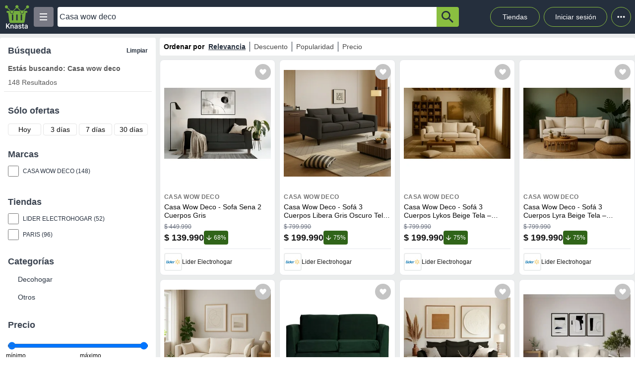

--- FILE ---
content_type: text/html; charset=utf-8
request_url: https://knasta.cl/results?q=Casa%20wow%20deco
body_size: 16477
content:
<!DOCTYPE html><html lang="es"><head><meta charSet="utf-8"/><title>Casa wow deco | Knasta</title><meta name="viewport" content="width=device-width, height=device-height, initial-scale=1.0, minimum-scale=1.0, user-scalable=yes"/><link rel="dns-prefetch" href="https://www.googletagmanager.com"/><link rel="dns-prefetch" href="https://securepubads.g.doubleclick.net"/><link rel="dns-prefetch" href="https://knasta-media-content.s3.amazonaws.com"/><link rel="preconnect" href="https://www.googletagmanager.com/" crossorigin="anonymous"/><link rel="preconnect" href="https://securepubads.g.doubleclick.net/" crossorigin="anonymous"/><meta name="description" content="Descubre ofertas y compara Casa wow deco en todo el ecommerce en un único sitio con Knasta, toma decisiones informadas y escoge de manera inteligente!"/><meta name="robots" content="index, follow"/><meta property="og:title" content="Casa wow deco | Knasta"/><meta property="og:image" content="https://i5.walmartimages.cl/asr/4bba937f-60e6-45d1-9050-4c147cc222dd.639be54664858c532f90fee86bacdc59.jpeg?odnHeight=300&amp;odnWidth=300&amp;odnBg=ffffff"/><meta property="og:description" content="Descubre ofertas y compara Casa wow deco en todo el ecommerce en un único sitio con Knasta, toma decisiones informadas y escoge de manera inteligente!"/><meta property="og:url" content="https://knasta.cl/results?q=Casa+wow+deco"/><meta property="og:type" content="website"/><meta name="twitter:card" content="summary_large_image"/><meta name="twitter:title" content="Casa wow deco | Knasta"/><meta name="twitter:description" content="Descubre ofertas y compara Casa wow deco en todo el ecommerce en un único sitio con Knasta, toma decisiones informadas y escoge de manera inteligente!"/><meta name="twitter:image" content="https://i5.walmartimages.cl/asr/4bba937f-60e6-45d1-9050-4c147cc222dd.639be54664858c532f90fee86bacdc59.jpeg?odnHeight=300&amp;odnWidth=300&amp;odnBg=ffffff"/><link rel="icon" href="/favicon.ico"/><link rel="canonical" href="https://knasta.cl/results?q=Casa+wow+deco"/><script type="application/ld+json">{"@context":"https://schema.org","@type":"SearchResultsPage","breadCrumb":{"@context":"https://schema.org","@type":"BreadcrumbList","itemListOrder":"https://schema.org/ItemListOrdered","itemListElement":[{"@type":"ListItem","position":1,"name":"Inicio","item":"https://knasta.cl"},{"@type":"ListItem","position":2,"name":"Resultados de búsqueda"}]},"mainEntity":{"@context":"https://schema.org","@type":"ItemList","numberOfItems":32,"itemListOrder":"https://schema.org/ItemListUnordered","itemListElement":[{"@type":"ListItem","position":1,"item":{"@type":"Product","@id":"https://knasta.cl/detail/lider/00046586667438/casa-wow-deco-sofa-sena-2-cuerpos-gris","name":"Casa Wow Deco - Sofa Sena 2 Cuerpos Gris","image":"https://i5.walmartimages.cl/asr/4bba937f-60e6-45d1-9050-4c147cc222dd.639be54664858c532f90fee86bacdc59.jpeg?odnHeight=300&odnWidth=300&odnBg=ffffff","sku":"lider#00046586667438","description":"Casa Wow Deco - Sofa Sena 2 Cuerpos Gris - Precio actual $ 139.990 en Lider Electrohogar","url":"https://knasta.cl/detail/lider/00046586667438/casa-wow-deco-sofa-sena-2-cuerpos-gris","brand":{"@type":"Brand","name":"Casa Wow Deco"},"offers":{"@type":"Offer","url":"https://knasta.cl/detail/lider/00046586667438/casa-wow-deco-sofa-sena-2-cuerpos-gris","priceCurrency":"CLP","price":139990,"itemCondition":"https://schema.org/NewCondition","availability":"https://schema.org/InStock","seller":{"@type":"Organization","name":"Lider Electrohogar"}}}},{"@type":"ListItem","position":2,"item":{"@type":"Product","@id":"https://knasta.cl/detail/lider/00045064280175/casa-wow-deco-sofa-3-cuerpos-libera-gris-oscuro-tela-confort-y-estilo-para-tu-hogar","name":"Casa Wow Deco - Sofá 3 Cuerpos Libera Gris Oscuro Tela – Confort Y Estilo Para Tu Hogar","image":"https://i5.walmartimages.cl/asr/4aae493b-f72b-40c3-9427-54c224a194d4.d8051fda5af1f5a3b03654713167999d.jpeg?odnHeight=300&odnWidth=300&odnBg=ffffff","sku":"lider#00045064280175","description":"Casa Wow Deco - Sofá 3 Cuerpos Libera Gris Oscuro Tela – Confort Y Estilo Para Tu Hogar - Precio actual $ 199.990 en Lider Electrohogar","url":"https://knasta.cl/detail/lider/00045064280175/casa-wow-deco-sofa-3-cuerpos-libera-gris-oscuro-tela-confort-y-estilo-para-tu-hogar","brand":{"@type":"Brand","name":"Casa Wow Deco"},"offers":{"@type":"Offer","url":"https://knasta.cl/detail/lider/00045064280175/casa-wow-deco-sofa-3-cuerpos-libera-gris-oscuro-tela-confort-y-estilo-para-tu-hogar","priceCurrency":"CLP","price":199990,"itemCondition":"https://schema.org/NewCondition","availability":"https://schema.org/InStock","seller":{"@type":"Organization","name":"Lider Electrohogar"}}}},{"@type":"ListItem","position":3,"item":{"@type":"Product","@id":"https://knasta.cl/detail/lider/00045064279655/casa-wow-deco-sofa-3-cuerpos-lykos-beige-tela-confort-y-estilo-para-tu-hogar","name":"Casa Wow Deco - Sofá 3 Cuerpos Lykos Beige Tela – Confort Y Estilo Para Tu Hogar","image":"https://i5.walmartimages.cl/asr/77de5282-aa2b-4ded-a1f0-4badbbeafeb5.7e3a5502745202613913f7518ebd3364.jpeg?odnHeight=300&odnWidth=300&odnBg=ffffff","sku":"lider#00045064279655","description":"Casa Wow Deco - Sofá 3 Cuerpos Lykos Beige Tela – Confort Y Estilo Para Tu Hogar - Precio actual $ 199.990 en Lider Electrohogar","url":"https://knasta.cl/detail/lider/00045064279655/casa-wow-deco-sofa-3-cuerpos-lykos-beige-tela-confort-y-estilo-para-tu-hogar","brand":{"@type":"Brand","name":"Casa Wow Deco"},"offers":{"@type":"Offer","url":"https://knasta.cl/detail/lider/00045064279655/casa-wow-deco-sofa-3-cuerpos-lykos-beige-tela-confort-y-estilo-para-tu-hogar","priceCurrency":"CLP","price":199990,"itemCondition":"https://schema.org/NewCondition","availability":"https://schema.org/InStock","seller":{"@type":"Organization","name":"Lider Electrohogar"}}}},{"@type":"ListItem","position":4,"item":{"@type":"Product","@id":"https://knasta.cl/detail/lider/00045064279943/casa-wow-deco-sofa-3-cuerpos-lyra-beige-tela-confort-y-estilo-para-tu-hogar","name":"Casa Wow Deco - Sofá 3 Cuerpos Lyra Beige Tela – Confort Y Estilo Para Tu Hogar","image":"https://i5.walmartimages.cl/asr/d2666bfe-27ec-4167-91a6-a9e6c7cec2ca.b01b6c067def4f5e3f25981c7a79a1fb.jpeg?odnHeight=300&odnWidth=300&odnBg=ffffff","sku":"lider#00045064279943","description":"Casa Wow Deco - Sofá 3 Cuerpos Lyra Beige Tela – Confort Y Estilo Para Tu Hogar - Precio actual $ 199.990 en Lider Electrohogar","url":"https://knasta.cl/detail/lider/00045064279943/casa-wow-deco-sofa-3-cuerpos-lyra-beige-tela-confort-y-estilo-para-tu-hogar","brand":{"@type":"Brand","name":"Casa Wow Deco"},"offers":{"@type":"Offer","url":"https://knasta.cl/detail/lider/00045064279943/casa-wow-deco-sofa-3-cuerpos-lyra-beige-tela-confort-y-estilo-para-tu-hogar","priceCurrency":"CLP","price":199990,"itemCondition":"https://schema.org/NewCondition","availability":"https://schema.org/InStock","seller":{"@type":"Organization","name":"Lider Electrohogar"}}}},{"@type":"ListItem","position":5,"item":{"@type":"Product","@id":"https://knasta.cl/detail/lider/00045064279945/casa-wow-deco-sofa-3-cuerpos-lumina-beige-tela-confort-y-estilo-para-tu-hogar","name":"Casa Wow Deco - Sofá 3 Cuerpos Lumina Beige Tela – Confort Y Estilo Para Tu Hogar","image":"https://i5.walmartimages.cl/asr/83ad9fc5-2ce0-4bd7-a591-569cdb206f1c.5fff924d93614d4945532fb1939a0d34.jpeg?odnHeight=300&odnWidth=300&odnBg=ffffff","sku":"lider#00045064279945","description":"Casa Wow Deco - Sofá 3 Cuerpos Lumina Beige Tela – Confort Y Estilo Para Tu Hogar - Precio actual $ 199.990 en Lider Electrohogar","url":"https://knasta.cl/detail/lider/00045064279945/casa-wow-deco-sofa-3-cuerpos-lumina-beige-tela-confort-y-estilo-para-tu-hogar","brand":{"@type":"Brand","name":"Casa Wow Deco"},"offers":{"@type":"Offer","url":"https://knasta.cl/detail/lider/00045064279945/casa-wow-deco-sofa-3-cuerpos-lumina-beige-tela-confort-y-estilo-para-tu-hogar","priceCurrency":"CLP","price":199990,"itemCondition":"https://schema.org/NewCondition","availability":"https://schema.org/InStock","seller":{"@type":"Organization","name":"Lider Electrohogar"}}}},{"@type":"ListItem","position":6,"item":{"@type":"Product","@id":"https://knasta.cl/detail/lider/00047000056321/casa-wow-deco-sofa-trento-2c-verde","name":"Casa Wow Deco - Sofá Trento 2C Verde","image":"https://i5.walmartimages.cl/asr/c745d77d-0266-4b05-9642-629ce38bcc56.d7209eeb12be6a76995c08c622a9f1f0.jpeg?odnHeight=300&odnWidth=300&odnBg=ffffff","sku":"lider#00047000056321","description":"Casa Wow Deco - Sofá Trento 2C Verde - Precio actual $ 139.990 en Lider Electrohogar","url":"https://knasta.cl/detail/lider/00047000056321/casa-wow-deco-sofa-trento-2c-verde","brand":{"@type":"Brand","name":"Casa Wow Deco"},"offers":{"@type":"Offer","url":"https://knasta.cl/detail/lider/00047000056321/casa-wow-deco-sofa-trento-2c-verde","priceCurrency":"CLP","price":139990,"itemCondition":"https://schema.org/NewCondition","availability":"https://schema.org/InStock","seller":{"@type":"Organization","name":"Lider Electrohogar"}}}},{"@type":"ListItem","position":7,"item":{"@type":"Product","@id":"https://knasta.cl/detail/lider/00046576045586/casa-wow-deco-sofa-asturias-3-cuerpos-gris","name":"Casa Wow Deco - Sofa Asturias 3 Cuerpos Gris","image":"https://i5.walmartimages.cl/asr/bd6e3466-5584-4008-a664-3a0c749f223b.a7c1e18c0fe061a4454e0a3f55e45079.jpeg?odnHeight=300&odnWidth=300&odnBg=ffffff","sku":"lider#00046576045586","description":"Casa Wow Deco - Sofa Asturias 3 Cuerpos Gris - Precio actual $ 169.990 en Lider Electrohogar","url":"https://knasta.cl/detail/lider/00046576045586/casa-wow-deco-sofa-asturias-3-cuerpos-gris","brand":{"@type":"Brand","name":"Casa Wow Deco"},"offers":{"@type":"Offer","url":"https://knasta.cl/detail/lider/00046576045586/casa-wow-deco-sofa-asturias-3-cuerpos-gris","priceCurrency":"CLP","price":169990,"itemCondition":"https://schema.org/NewCondition","availability":"https://schema.org/InStock","seller":{"@type":"Organization","name":"Lider Electrohogar"}}}},{"@type":"ListItem","position":8,"item":{"@type":"Product","@id":"https://knasta.cl/detail/lider/00046494770148/casa-wow-deco-sofa-rin-2-cuerpos-beige","name":"Casa Wow Deco - Sofa Rin 2 Cuerpos Beige","image":"https://i5.walmartimages.cl/asr/e63c737d-fecb-4a3e-b52c-9993f9cabc09.15bebda49a2208ef0b819ea2484176ed.jpeg?odnHeight=300&odnWidth=300&odnBg=ffffff","sku":"lider#00046494770148","description":"Casa Wow Deco - Sofa Rin 2 Cuerpos Beige - Precio actual $ 159.990 en Lider Electrohogar","url":"https://knasta.cl/detail/lider/00046494770148/casa-wow-deco-sofa-rin-2-cuerpos-beige","brand":{"@type":"Brand","name":"Casa Wow Deco"},"offers":{"@type":"Offer","url":"https://knasta.cl/detail/lider/00046494770148/casa-wow-deco-sofa-rin-2-cuerpos-beige","priceCurrency":"CLP","price":159990,"itemCondition":"https://schema.org/NewCondition","availability":"https://schema.org/InStock","seller":{"@type":"Organization","name":"Lider Electrohogar"}}}},{"@type":"ListItem","position":9,"item":{"@type":"Product","@id":"https://knasta.cl/detail/lider/00046691733281/casa-wow-deco-sofa-sena-3-cuerpos-gris","name":"Casa Wow Deco - Sofa Sena 3 Cuerpos Gris","image":"https://i5.walmartimages.cl/asr/887d0c17-5cfc-47c7-9fa9-fa4fde8672a1.996803286c39471e3c8662501304b58c.jpeg?odnHeight=300&odnWidth=300&odnBg=ffffff","sku":"lider#00046691733281","description":"Casa Wow Deco - Sofa Sena 3 Cuerpos Gris - Precio actual $ 155.990 en Lider Electrohogar","url":"https://knasta.cl/detail/lider/00046691733281/casa-wow-deco-sofa-sena-3-cuerpos-gris","brand":{"@type":"Brand","name":"Casa Wow Deco"},"offers":{"@type":"Offer","url":"https://knasta.cl/detail/lider/00046691733281/casa-wow-deco-sofa-sena-3-cuerpos-gris","priceCurrency":"CLP","price":155990,"itemCondition":"https://schema.org/NewCondition","availability":"https://schema.org/InStock","seller":{"@type":"Organization","name":"Lider Electrohogar"}}}},{"@type":"ListItem","position":10,"item":{"@type":"Product","@id":"https://knasta.cl/detail/paris/MKEKEGC4HP/sofa-verona-3c-tela-cafe","name":"Sofá Verona 3C Tela Café","image":"https://cl-cenco-pim-resizer.ecomm.cencosud.com/unsafe/adaptive-fit-in/400x400/prd-cl/product-medias/90ab612e-06a8-47d6-b5e3-0e9176a3e215/MKEKEGC4HP/MKEKEGC4HP-1/1719842530638-MKEKEGC4HP-1-1.png","sku":"paris#MKEKEGC4HP","description":"Sofá Verona 3C Tela Café - Precio actual $ 169.990 en Paris","url":"https://knasta.cl/detail/paris/MKEKEGC4HP/sofa-verona-3c-tela-cafe","brand":{"@type":"Brand","name":"Casa Wow Deco"},"offers":{"@type":"Offer","url":"https://knasta.cl/detail/paris/MKEKEGC4HP/sofa-verona-3c-tela-cafe","priceCurrency":"CLP","price":169990,"itemCondition":"https://schema.org/NewCondition","availability":"https://schema.org/InStock","seller":{"@type":"Organization","name":"Paris"}},"aggregateRating":{"@type":"AggregateRating","ratingValue":3.78378,"reviewCount":37}}},{"@type":"ListItem","position":11,"item":{"@type":"Product","@id":"https://knasta.cl/detail/paris/MKIP67YRXO/living-sena-2-1-1","name":"LIVING SENA 2-1-1","image":"https://cl-cenco-pim-resizer.ecomm.cencosud.com/unsafe/adaptive-fit-in/400x400/prd-cl/product-medias/90ab612e-06a8-47d6-b5e3-0e9176a3e215/MKIP67YRXO/MKIP67YRXO-1/1724423541532-MKIP67YRXO-1-1.png","sku":"paris#MKIP67YRXO","description":"LIVING SENA 2-1-1 - Precio actual $ 289.990 en Paris","url":"https://knasta.cl/detail/paris/MKIP67YRXO/living-sena-2-1-1","brand":{"@type":"Brand","name":"Casa Wow Deco"},"offers":{"@type":"Offer","url":"https://knasta.cl/detail/paris/MKIP67YRXO/living-sena-2-1-1","priceCurrency":"CLP","price":289990,"itemCondition":"https://schema.org/NewCondition","availability":"https://schema.org/InStock","seller":{"@type":"Organization","name":"Paris"}}}},{"@type":"ListItem","position":12,"item":{"@type":"Product","@id":"https://knasta.cl/detail/lider/00045064279946/casa-wow-deco-sofa-3-cuerpos-libera-beige-tela-confort-y-estilo-para-tu-hogar","name":"Casa Wow Deco - Sofá 3 Cuerpos Libera Beige Tela – Confort Y Estilo Para Tu Hogar","image":"https://i5.walmartimages.cl/asr/e4afdd77-b73a-40db-8cde-515991331c09.0e7c848a637be98ef147d37605e0b3c7.jpeg?odnHeight=300&odnWidth=300&odnBg=ffffff","sku":"lider#00045064279946","description":"Casa Wow Deco - Sofá 3 Cuerpos Libera Beige Tela – Confort Y Estilo Para Tu Hogar - Precio actual $ 199.990 en Lider Electrohogar","url":"https://knasta.cl/detail/lider/00045064279946/casa-wow-deco-sofa-3-cuerpos-libera-beige-tela-confort-y-estilo-para-tu-hogar","brand":{"@type":"Brand","name":"Casa Wow Deco"},"offers":{"@type":"Offer","url":"https://knasta.cl/detail/lider/00045064279946/casa-wow-deco-sofa-3-cuerpos-libera-beige-tela-confort-y-estilo-para-tu-hogar","priceCurrency":"CLP","price":199990,"itemCondition":"https://schema.org/NewCondition","availability":"https://schema.org/InStock","seller":{"@type":"Organization","name":"Lider Electrohogar"}}}},{"@type":"ListItem","position":13,"item":{"@type":"Product","@id":"https://knasta.cl/detail/lider/00046340216266/casa-wow-deco-sofa-sena-3-cuerpos-beige","name":"Casa Wow Deco - Sofa Sena 3 Cuerpos Beige","image":"https://i5.walmartimages.cl/asr/c42ef05d-18fc-424e-a55b-623e519d4e31.d59aaf6ad62063da21ae96f371990584.jpeg?odnHeight=300&odnWidth=300&odnBg=ffffff","sku":"lider#00046340216266","description":"Casa Wow Deco - Sofa Sena 3 Cuerpos Beige - Precio actual $ 155.990 en Lider Electrohogar","url":"https://knasta.cl/detail/lider/00046340216266/casa-wow-deco-sofa-sena-3-cuerpos-beige","brand":{"@type":"Brand","name":"Casa Wow Deco"},"offers":{"@type":"Offer","url":"https://knasta.cl/detail/lider/00046340216266/casa-wow-deco-sofa-sena-3-cuerpos-beige","priceCurrency":"CLP","price":155990,"itemCondition":"https://schema.org/NewCondition","availability":"https://schema.org/InStock","seller":{"@type":"Organization","name":"Lider Electrohogar"}}}},{"@type":"ListItem","position":14,"item":{"@type":"Product","@id":"https://knasta.cl/detail/lider/00047000056307/casa-wow-deco-sofa-roma-2c-tela-beige","name":"Casa Wow Deco - Sofá Roma 2C Tela Beige","image":"https://i5.walmartimages.cl/asr/d7974b78-7d09-4831-8a54-d997065e4c92.dc25864c856d25b78306ea10552bab25.jpeg?odnHeight=300&odnWidth=300&odnBg=ffffff","sku":"lider#00047000056307","description":"Casa Wow Deco - Sofá Roma 2C Tela Beige - Precio actual $ 139.990 en Lider Electrohogar","url":"https://knasta.cl/detail/lider/00047000056307/casa-wow-deco-sofa-roma-2c-tela-beige","brand":{"@type":"Brand","name":"Casa Wow Deco"},"offers":{"@type":"Offer","url":"https://knasta.cl/detail/lider/00047000056307/casa-wow-deco-sofa-roma-2c-tela-beige","priceCurrency":"CLP","price":139990,"itemCondition":"https://schema.org/NewCondition","availability":"https://schema.org/InStock","seller":{"@type":"Organization","name":"Lider Electrohogar"}}}},{"@type":"ListItem","position":15,"item":{"@type":"Product","@id":"https://knasta.cl/detail/lider/00047000056326/casa-wow-deco-sofa-trento-3c-tela-ceniza","name":"Casa Wow Deco - Sofá Trento 3C Tela Ceniza","image":"https://i5.walmartimages.cl/asr/06c4537e-d8a7-4571-803c-ba3670c2d639.1144a875b5b1d1898bb4fdc0f1e259ca.jpeg?odnHeight=300&odnWidth=300&odnBg=ffffff","sku":"lider#00047000056326","description":"Casa Wow Deco - Sofá Trento 3C Tela Ceniza - Precio actual $ 154.990 en Lider Electrohogar","url":"https://knasta.cl/detail/lider/00047000056326/casa-wow-deco-sofa-trento-3c-tela-ceniza","brand":{"@type":"Brand","name":"Casa Wow Deco"},"offers":{"@type":"Offer","url":"https://knasta.cl/detail/lider/00047000056326/casa-wow-deco-sofa-trento-3c-tela-ceniza","priceCurrency":"CLP","price":154990,"itemCondition":"https://schema.org/NewCondition","availability":"https://schema.org/InStock","seller":{"@type":"Organization","name":"Lider Electrohogar"}}}},{"@type":"ListItem","position":16,"item":{"@type":"Product","@id":"https://knasta.cl/detail/lider/00045064279876/casa-wow-deco-sofa-3-cuerpos-lagna-beige-tela-confort-y-estilo-para-tu-hogar","name":"Casa Wow Deco - Sofá 3 Cuerpos Lagna Beige Tela – Confort Y Estilo Para Tu Hogar","image":"https://i5.walmartimages.cl/asr/2898cfee-619a-43ab-b684-3d0410b6451b.5af41c9104f3f5ccf6bccc82db7cdde3.jpeg?odnHeight=300&odnWidth=300&odnBg=ffffff","sku":"lider#00045064279876","description":"Casa Wow Deco - Sofá 3 Cuerpos Lagna Beige Tela – Confort Y Estilo Para Tu Hogar - Precio actual $ 219.990 en Lider Electrohogar","url":"https://knasta.cl/detail/lider/00045064279876/casa-wow-deco-sofa-3-cuerpos-lagna-beige-tela-confort-y-estilo-para-tu-hogar","brand":{"@type":"Brand","name":"Casa Wow Deco"},"offers":{"@type":"Offer","url":"https://knasta.cl/detail/lider/00045064279876/casa-wow-deco-sofa-3-cuerpos-lagna-beige-tela-confort-y-estilo-para-tu-hogar","priceCurrency":"CLP","price":219990,"itemCondition":"https://schema.org/NewCondition","availability":"https://schema.org/InStock","seller":{"@type":"Organization","name":"Lider Electrohogar"}}}},{"@type":"ListItem","position":17,"item":{"@type":"Product","@id":"https://knasta.cl/detail/lider/00045064279878/casa-wow-deco-sofa-3-cuerpos-lagna-cafe-tela-confort-y-estilo-para-tu-hogar","name":"Casa Wow Deco - Sofá 3 Cuerpos Lagna Café Tela – Confort Y Estilo Para Tu Hogar","image":"https://i5.walmartimages.cl/asr/b4174e37-72bd-4cc2-982b-119616c67e83.60de54900cc0a31f4b76490318fe9826.jpeg?odnHeight=300&odnWidth=300&odnBg=ffffff","sku":"lider#00045064279878","description":"Casa Wow Deco - Sofá 3 Cuerpos Lagna Café Tela – Confort Y Estilo Para Tu Hogar - Precio actual $ 219.990 en Lider Electrohogar","url":"https://knasta.cl/detail/lider/00045064279878/casa-wow-deco-sofa-3-cuerpos-lagna-cafe-tela-confort-y-estilo-para-tu-hogar","brand":{"@type":"Brand","name":"Casa Wow Deco"},"offers":{"@type":"Offer","url":"https://knasta.cl/detail/lider/00045064279878/casa-wow-deco-sofa-3-cuerpos-lagna-cafe-tela-confort-y-estilo-para-tu-hogar","priceCurrency":"CLP","price":219990,"itemCondition":"https://schema.org/NewCondition","availability":"https://schema.org/InStock","seller":{"@type":"Organization","name":"Lider Electrohogar"}}}},{"@type":"ListItem","position":18,"item":{"@type":"Product","@id":"https://knasta.cl/detail/lider/00045064279879/casa-wow-deco-sofa-3-cuerpos-lumina-gris-oscuro-tela-confort-y-estilo-para-tu-hogar","name":"Casa Wow Deco - Sofá 3 Cuerpos Lumina Gris Oscuro Tela – Confort Y Estilo Para Tu Hogar","image":"https://i5.walmartimages.cl/asr/3a09aa5d-f031-4b2b-924c-1602450a968b.d48c746f42cf1ac269192f0040a591e5.jpeg?odnHeight=300&odnWidth=300&odnBg=ffffff","sku":"lider#00045064279879","description":"Casa Wow Deco - Sofá 3 Cuerpos Lumina Gris Oscuro Tela – Confort Y Estilo Para Tu Hogar - Precio actual $ 219.990 en Lider Electrohogar","url":"https://knasta.cl/detail/lider/00045064279879/casa-wow-deco-sofa-3-cuerpos-lumina-gris-oscuro-tela-confort-y-estilo-para-tu-hogar","brand":{"@type":"Brand","name":"Casa Wow Deco"},"offers":{"@type":"Offer","url":"https://knasta.cl/detail/lider/00045064279879/casa-wow-deco-sofa-3-cuerpos-lumina-gris-oscuro-tela-confort-y-estilo-para-tu-hogar","priceCurrency":"CLP","price":219990,"itemCondition":"https://schema.org/NewCondition","availability":"https://schema.org/InStock","seller":{"@type":"Organization","name":"Lider Electrohogar"}}}},{"@type":"ListItem","position":19,"item":{"@type":"Product","@id":"https://knasta.cl/detail/lider/00045064279880/casa-wow-deco-sofa-3-cuerpos-lykos-cafe-tela-confort-y-estilo-para-tu-hogar","name":"Casa Wow Deco - Sofá 3 Cuerpos Lykos Café Tela – Confort Y Estilo Para Tu Hogar","image":"https://i5.walmartimages.cl/asr/b60dc883-5f05-462e-8b79-0438146bb5ad.17df5cbacf04b59b57326b520d8d9e23.jpeg?odnHeight=300&odnWidth=300&odnBg=ffffff","sku":"lider#00045064279880","description":"Casa Wow Deco - Sofá 3 Cuerpos Lykos Café Tela – Confort Y Estilo Para Tu Hogar - Precio actual $ 219.990 en Lider Electrohogar","url":"https://knasta.cl/detail/lider/00045064279880/casa-wow-deco-sofa-3-cuerpos-lykos-cafe-tela-confort-y-estilo-para-tu-hogar","brand":{"@type":"Brand","name":"Casa Wow Deco"},"offers":{"@type":"Offer","url":"https://knasta.cl/detail/lider/00045064279880/casa-wow-deco-sofa-3-cuerpos-lykos-cafe-tela-confort-y-estilo-para-tu-hogar","priceCurrency":"CLP","price":219990,"itemCondition":"https://schema.org/NewCondition","availability":"https://schema.org/InStock","seller":{"@type":"Organization","name":"Lider Electrohogar"}}}},{"@type":"ListItem","position":20,"item":{"@type":"Product","@id":"https://knasta.cl/detail/lider/00045064279881/casa-wow-deco-sofa-3-cuerpos-lyra-gris-oscuro-tela-confort-y-estilo-para-tu-hogar","name":"Casa Wow Deco - Sofá 3 Cuerpos Lyra Gris Oscuro Tela – Confort Y Estilo Para Tu Hogar","image":"https://i5.walmartimages.cl/asr/a36f9a33-33dd-4c86-98f2-e531cf660390.7092e67c31e80a354949dd8a9a065349.jpeg?odnHeight=300&odnWidth=300&odnBg=ffffff","sku":"lider#00045064279881","description":"Casa Wow Deco - Sofá 3 Cuerpos Lyra Gris Oscuro Tela – Confort Y Estilo Para Tu Hogar - Precio actual $ 219.990 en Lider Electrohogar","url":"https://knasta.cl/detail/lider/00045064279881/casa-wow-deco-sofa-3-cuerpos-lyra-gris-oscuro-tela-confort-y-estilo-para-tu-hogar","brand":{"@type":"Brand","name":"Casa Wow Deco"},"offers":{"@type":"Offer","url":"https://knasta.cl/detail/lider/00045064279881/casa-wow-deco-sofa-3-cuerpos-lyra-gris-oscuro-tela-confort-y-estilo-para-tu-hogar","priceCurrency":"CLP","price":219990,"itemCondition":"https://schema.org/NewCondition","availability":"https://schema.org/InStock","seller":{"@type":"Organization","name":"Lider Electrohogar"}}}},{"@type":"ListItem","position":21,"item":{"@type":"Product","@id":"https://knasta.cl/detail/lider/00045064279941/casa-wow-deco-sofa-3-cuerpos-libera-cafe-tela-confort-y-estilo-para-tu-hogar","name":"Casa Wow Deco - Sofá 3 Cuerpos Libera Café Tela – Confort Y Estilo Para Tu Hogar","image":"https://i5.walmartimages.cl/asr/ad34ff7f-6584-4c14-93e8-2ae369a3f5cc.c858974ebc898af26d172e82c048a103.jpeg?odnHeight=300&odnWidth=300&odnBg=ffffff","sku":"lider#00045064279941","description":"Casa Wow Deco - Sofá 3 Cuerpos Libera Café Tela – Confort Y Estilo Para Tu Hogar - Precio actual $ 219.990 en Lider Electrohogar","url":"https://knasta.cl/detail/lider/00045064279941/casa-wow-deco-sofa-3-cuerpos-libera-cafe-tela-confort-y-estilo-para-tu-hogar","brand":{"@type":"Brand","name":"Casa Wow Deco"},"offers":{"@type":"Offer","url":"https://knasta.cl/detail/lider/00045064279941/casa-wow-deco-sofa-3-cuerpos-libera-cafe-tela-confort-y-estilo-para-tu-hogar","priceCurrency":"CLP","price":219990,"itemCondition":"https://schema.org/NewCondition","availability":"https://schema.org/InStock","seller":{"@type":"Organization","name":"Lider Electrohogar"}}}},{"@type":"ListItem","position":22,"item":{"@type":"Product","@id":"https://knasta.cl/detail/lider/00045064279942/casa-wow-deco-sofa-3-cuerpos-lumina-cafe-tela-confort-y-estilo-para-tu-hogar","name":"Casa Wow Deco - Sofá 3 Cuerpos Lumina Café Tela – Confort Y Estilo Para Tu Hogar","image":"https://i5.walmartimages.cl/asr/db390ba2-48fe-498f-8fec-0a771c831c75.5a1b1e6e9ed6295ef1b38d56f45beddf.jpeg?odnHeight=300&odnWidth=300&odnBg=ffffff","sku":"lider#00045064279942","description":"Casa Wow Deco - Sofá 3 Cuerpos Lumina Café Tela – Confort Y Estilo Para Tu Hogar - Precio actual $ 219.990 en Lider Electrohogar","url":"https://knasta.cl/detail/lider/00045064279942/casa-wow-deco-sofa-3-cuerpos-lumina-cafe-tela-confort-y-estilo-para-tu-hogar","brand":{"@type":"Brand","name":"Casa Wow Deco"},"offers":{"@type":"Offer","url":"https://knasta.cl/detail/lider/00045064279942/casa-wow-deco-sofa-3-cuerpos-lumina-cafe-tela-confort-y-estilo-para-tu-hogar","priceCurrency":"CLP","price":219990,"itemCondition":"https://schema.org/NewCondition","availability":"https://schema.org/InStock","seller":{"@type":"Organization","name":"Lider Electrohogar"}}}},{"@type":"ListItem","position":23,"item":{"@type":"Product","@id":"https://knasta.cl/detail/lider/00045064280176/casa-wow-deco-sofa-3-cuerpos-lykos-gris-oscuro-tela-confort-y-estilo-para-tu-hogar","name":"Casa Wow Deco - Sofá 3 Cuerpos Lykos Gris Oscuro Tela – Confort Y Estilo Para Tu Hogar","image":"https://i5.walmartimages.cl/asr/66b1eb3d-6ef8-42d1-83cd-3dafee3fef6d.fab13a2f6a87f4cbad8d0d4bc74894f4.jpeg?odnHeight=300&odnWidth=300&odnBg=ffffff","sku":"lider#00045064280176","description":"Casa Wow Deco - Sofá 3 Cuerpos Lykos Gris Oscuro Tela – Confort Y Estilo Para Tu Hogar - Precio actual $ 199.990 en Lider Electrohogar","url":"https://knasta.cl/detail/lider/00045064280176/casa-wow-deco-sofa-3-cuerpos-lykos-gris-oscuro-tela-confort-y-estilo-para-tu-hogar","brand":{"@type":"Brand","name":"Casa Wow Deco"},"offers":{"@type":"Offer","url":"https://knasta.cl/detail/lider/00045064280176/casa-wow-deco-sofa-3-cuerpos-lykos-gris-oscuro-tela-confort-y-estilo-para-tu-hogar","priceCurrency":"CLP","price":199990,"itemCondition":"https://schema.org/NewCondition","availability":"https://schema.org/InStock","seller":{"@type":"Organization","name":"Lider Electrohogar"}}}},{"@type":"ListItem","position":24,"item":{"@type":"Product","@id":"https://knasta.cl/detail/lider/00045064280177/casa-wow-deco-sofa-3-cuerpos-lyra-cafe-tela-confort-y-estilo-para-tu-hogar","name":"Casa Wow Deco - Sofá 3 Cuerpos Lyra Café Tela – Confort Y Estilo Para Tu Hogar","image":"https://i5.walmartimages.cl/asr/90fdb304-225d-4483-8e84-317fab5e0565.46c111dd613e8e84239712e431eadd6e.jpeg?odnHeight=300&odnWidth=300&odnBg=ffffff","sku":"lider#00045064280177","description":"Casa Wow Deco - Sofá 3 Cuerpos Lyra Café Tela – Confort Y Estilo Para Tu Hogar - Precio actual $ 219.990 en Lider Electrohogar","url":"https://knasta.cl/detail/lider/00045064280177/casa-wow-deco-sofa-3-cuerpos-lyra-cafe-tela-confort-y-estilo-para-tu-hogar","brand":{"@type":"Brand","name":"Casa Wow Deco"},"offers":{"@type":"Offer","url":"https://knasta.cl/detail/lider/00045064280177/casa-wow-deco-sofa-3-cuerpos-lyra-cafe-tela-confort-y-estilo-para-tu-hogar","priceCurrency":"CLP","price":219990,"itemCondition":"https://schema.org/NewCondition","availability":"https://schema.org/InStock","seller":{"@type":"Organization","name":"Lider Electrohogar"}}}},{"@type":"ListItem","position":25,"item":{"@type":"Product","@id":"https://knasta.cl/detail/lider/00046149212653/casa-wow-deco-seccional-roma-reversible-beige","name":"Casa Wow Deco - Seccional Roma Reversible Beige","image":"https://i5.walmartimages.cl/asr/1bec1d19-f42d-4e96-a3a1-f6917107f487.4d53990af5a734de1bd16a4a7af380a3.jpeg?odnHeight=300&odnWidth=300&odnBg=ffffff","sku":"lider#00046149212653","description":"Casa Wow Deco - Seccional Roma Reversible Beige - Precio actual $ 189.990 en Lider Electrohogar","url":"https://knasta.cl/detail/lider/00046149212653/casa-wow-deco-seccional-roma-reversible-beige","brand":{"@type":"Brand","name":"Casa Wow Deco"},"offers":{"@type":"Offer","url":"https://knasta.cl/detail/lider/00046149212653/casa-wow-deco-seccional-roma-reversible-beige","priceCurrency":"CLP","price":189990,"itemCondition":"https://schema.org/NewCondition","availability":"https://schema.org/InStock","seller":{"@type":"Organization","name":"Lider Electrohogar"}}}},{"@type":"ListItem","position":26,"item":{"@type":"Product","@id":"https://knasta.cl/detail/lider/00046256133212/casa-wow-deco-sofa-dante-3-cuerpos-beige","name":"Casa Wow Deco - Sofa Dante 3 Cuerpos Beige","image":"https://i5.walmartimages.cl/asr/f1eb09e5-4ad9-4e80-94fa-a0f6a6ae9014.f5ff155fbb9b8dfd8f657e560f6e765b.jpeg?odnHeight=300&odnWidth=300&odnBg=ffffff","sku":"lider#00046256133212","description":"Casa Wow Deco - Sofa Dante 3 Cuerpos Beige - Precio actual $ 169.990 en Lider Electrohogar","url":"https://knasta.cl/detail/lider/00046256133212/casa-wow-deco-sofa-dante-3-cuerpos-beige","brand":{"@type":"Brand","name":"Casa Wow Deco"},"offers":{"@type":"Offer","url":"https://knasta.cl/detail/lider/00046256133212/casa-wow-deco-sofa-dante-3-cuerpos-beige","priceCurrency":"CLP","price":169990,"itemCondition":"https://schema.org/NewCondition","availability":"https://schema.org/InStock","seller":{"@type":"Organization","name":"Lider Electrohogar"}}}},{"@type":"ListItem","position":27,"item":{"@type":"Product","@id":"https://knasta.cl/detail/lider/00046260443952/casa-wow-deco-sofa-rin-3-cuerpos-gris","name":"Casa Wow Deco - Sofa Rin 3 Cuerpos Gris","image":"https://i5.walmartimages.cl/asr/e69947b0-9166-485a-b169-7dd2c3625113.6bc1fb0c05a79b8e28dc25b8d8fd180c.jpeg?odnHeight=300&odnWidth=300&odnBg=ffffff","sku":"lider#00046260443952","description":"Casa Wow Deco - Sofa Rin 3 Cuerpos Gris - Precio actual $ 169.990 en Lider Electrohogar","url":"https://knasta.cl/detail/lider/00046260443952/casa-wow-deco-sofa-rin-3-cuerpos-gris","brand":{"@type":"Brand","name":"Casa Wow Deco"},"offers":{"@type":"Offer","url":"https://knasta.cl/detail/lider/00046260443952/casa-wow-deco-sofa-rin-3-cuerpos-gris","priceCurrency":"CLP","price":169990,"itemCondition":"https://schema.org/NewCondition","availability":"https://schema.org/InStock","seller":{"@type":"Organization","name":"Lider Electrohogar"}}}},{"@type":"ListItem","position":28,"item":{"@type":"Product","@id":"https://knasta.cl/detail/lider/00046659604961/casa-wow-deco-sofa-rin-3-cuerpos-beige","name":"Casa Wow Deco - Sofa Rin 3 Cuerpos Beige","image":"https://i5.walmartimages.cl/asr/c4424b0b-41ec-4c26-b476-f78f2c5cd4e3.cde68e3ec9252c07092eb1ad220adbe8.jpeg?odnHeight=300&odnWidth=300&odnBg=ffffff","sku":"lider#00046659604961","description":"Casa Wow Deco - Sofa Rin 3 Cuerpos Beige - Precio actual $ 169.990 en Lider Electrohogar","url":"https://knasta.cl/detail/lider/00046659604961/casa-wow-deco-sofa-rin-3-cuerpos-beige","brand":{"@type":"Brand","name":"Casa Wow Deco"},"offers":{"@type":"Offer","url":"https://knasta.cl/detail/lider/00046659604961/casa-wow-deco-sofa-rin-3-cuerpos-beige","priceCurrency":"CLP","price":169990,"itemCondition":"https://schema.org/NewCondition","availability":"https://schema.org/InStock","seller":{"@type":"Organization","name":"Lider Electrohogar"}}}},{"@type":"ListItem","position":29,"item":{"@type":"Product","@id":"https://knasta.cl/detail/lider/00046716545969/casa-wow-deco-sofa-asturias-2-cuerpos-beige","name":"Casa Wow Deco - Sofa Asturias 2 Cuerpos Beige","image":"https://i5.walmartimages.cl/asr/21b9286a-04c5-4f65-88c4-044bc419c819.ec4999ef37f7fc7e2533323ee8cc7b55.jpeg?odnHeight=300&odnWidth=300&odnBg=ffffff","sku":"lider#00046716545969","description":"Casa Wow Deco - Sofa Asturias 2 Cuerpos Beige - Precio actual $ 155.990 en Lider Electrohogar","url":"https://knasta.cl/detail/lider/00046716545969/casa-wow-deco-sofa-asturias-2-cuerpos-beige","brand":{"@type":"Brand","name":"Casa Wow Deco"},"offers":{"@type":"Offer","url":"https://knasta.cl/detail/lider/00046716545969/casa-wow-deco-sofa-asturias-2-cuerpos-beige","priceCurrency":"CLP","price":155990,"itemCondition":"https://schema.org/NewCondition","availability":"https://schema.org/InStock","seller":{"@type":"Organization","name":"Lider Electrohogar"}}}},{"@type":"ListItem","position":30,"item":{"@type":"Product","@id":"https://knasta.cl/detail/lider/00046779258342/casa-wow-deco-sofa-ina-2-cuerpos-beige","name":"Casa Wow Deco - Sofa Ina 2 Cuerpos Beige","image":"https://i5.walmartimages.cl/asr/89b525b0-f2fa-46bd-8f45-d530d7e16aec.40488b63b5eb4420f3859a1ec98298a9.jpeg?odnHeight=300&odnWidth=300&odnBg=ffffff","sku":"lider#00046779258342","description":"Casa Wow Deco - Sofa Ina 2 Cuerpos Beige - Precio actual $ 149.990 en Lider Electrohogar","url":"https://knasta.cl/detail/lider/00046779258342/casa-wow-deco-sofa-ina-2-cuerpos-beige","brand":{"@type":"Brand","name":"Casa Wow Deco"},"offers":{"@type":"Offer","url":"https://knasta.cl/detail/lider/00046779258342/casa-wow-deco-sofa-ina-2-cuerpos-beige","priceCurrency":"CLP","price":149990,"itemCondition":"https://schema.org/NewCondition","availability":"https://schema.org/InStock","seller":{"@type":"Organization","name":"Lider Electrohogar"}}}},{"@type":"ListItem","position":31,"item":{"@type":"Product","@id":"https://knasta.cl/detail/lider/00046786349270/casa-wow-deco-seccional-roma-reversible-gris","name":"Casa Wow Deco - Seccional Roma Reversible Gris","image":"https://i5.walmartimages.cl/asr/b57b63b2-bfb7-44ef-bcb6-19c622a5d5b9.063401b19622ae9ded45272f52b58f55.jpeg?odnHeight=300&odnWidth=300&odnBg=ffffff","sku":"lider#00046786349270","description":"Casa Wow Deco - Seccional Roma Reversible Gris - Precio actual $ 199.990 en Lider Electrohogar","url":"https://knasta.cl/detail/lider/00046786349270/casa-wow-deco-seccional-roma-reversible-gris","brand":{"@type":"Brand","name":"Casa Wow Deco"},"offers":{"@type":"Offer","url":"https://knasta.cl/detail/lider/00046786349270/casa-wow-deco-seccional-roma-reversible-gris","priceCurrency":"CLP","price":199990,"itemCondition":"https://schema.org/NewCondition","availability":"https://schema.org/InStock","seller":{"@type":"Organization","name":"Lider Electrohogar"}}}},{"@type":"ListItem","position":32,"item":{"@type":"Product","@id":"https://knasta.cl/detail/lider/00046847055332/casa-wow-deco-sofa-asturias-3-cuerpos-cafe","name":"Casa Wow Deco - Sofa Asturias 3 Cuerpos Café","image":"https://i5.walmartimages.cl/asr/35cba5d0-1430-4543-893d-a2fcc734e2d1.bfc2c8e9317d0e4cb82513febb420311.jpeg?odnHeight=300&odnWidth=300&odnBg=ffffff","sku":"lider#00046847055332","description":"Casa Wow Deco - Sofa Asturias 3 Cuerpos Café - Precio actual $ 149.990 en Lider Electrohogar","url":"https://knasta.cl/detail/lider/00046847055332/casa-wow-deco-sofa-asturias-3-cuerpos-cafe","brand":{"@type":"Brand","name":"Casa Wow Deco"},"offers":{"@type":"Offer","url":"https://knasta.cl/detail/lider/00046847055332/casa-wow-deco-sofa-asturias-3-cuerpos-cafe","priceCurrency":"CLP","price":149990,"itemCondition":"https://schema.org/NewCondition","availability":"https://schema.org/InStock","seller":{"@type":"Organization","name":"Lider Electrohogar"}}}}]}}</script><script type="application/ld+json">{"@context":"https://schema.org","@type":"WebSite","name":"Knasta - Comparador de precios y buscador de ofertas en Chile","url":"https://knasta.cl","publisher":{"@type":"Organization","logo":{"@type":"ImageObject","url":"https://knasta-media-content.s3.us-east-1.amazonaws.com/ngimages/logos/knasta.webp","name":"Logo de Knasta en Chile","description":"Logotipo oficial de Knasta Chile"},"name":"Knasta Chile"},"description":"Encuentra los mejores precios en Chile con Knasta. Compara productos y ahorra.","potentialAction":{"@type":"SearchAction","query-input":"required name=q","target":"https://knasta.cl/results?q={q}"},"sameAs":["https://www.instagram.com/knasta_cl","https://www.x.com/knasta_cl","https://www.facebook.com/knasta.cl"]}</script><link href="https://i5.walmartimages.cl/asr/4bba937f-60e6-45d1-9050-4c147cc222dd.639be54664858c532f90fee86bacdc59.jpeg?odnHeight=300&amp;odnWidth=300&amp;odnBg=ffffff" rel="preload" as="image"/><link href="https://i5.walmartimages.cl/asr/4aae493b-f72b-40c3-9427-54c224a194d4.d8051fda5af1f5a3b03654713167999d.jpeg?odnHeight=300&amp;odnWidth=300&amp;odnBg=ffffff" rel="preload" as="image"/><link href="https://i5.walmartimages.cl/asr/77de5282-aa2b-4ded-a1f0-4badbbeafeb5.7e3a5502745202613913f7518ebd3364.jpeg?odnHeight=300&amp;odnWidth=300&amp;odnBg=ffffff" rel="preload" as="image"/><link href="https://i5.walmartimages.cl/asr/d2666bfe-27ec-4167-91a6-a9e6c7cec2ca.b01b6c067def4f5e3f25981c7a79a1fb.jpeg?odnHeight=300&amp;odnWidth=300&amp;odnBg=ffffff" rel="preload" as="image"/><meta name="next-head-count" content="27"/><link rel="preload" href="/_next/static/css/10bee229e1f749de.css" as="style"/><link rel="stylesheet" href="/_next/static/css/10bee229e1f749de.css" data-n-g=""/><link rel="preload" href="/_next/static/css/d67793a5a58cb39c.css" as="style"/><link rel="stylesheet" href="/_next/static/css/d67793a5a58cb39c.css" data-n-p=""/><noscript data-n-css=""></noscript><script defer="" nomodule="" src="/_next/static/chunks/polyfills-42372ed130431b0a.js"></script><script defer="" src="/_next/static/chunks/640.ac609c9c6d75d42020cc1e6d1f5d55883f430a6c.js"></script><script defer="" src="/_next/static/chunks/199.ac609c9c6d75d42020cc1e6d1f5d55883f430a6c.js"></script><script src="/_next/static/chunks/webpack-ac609c9c6d75d42020cc1e6d1f5d55883f430a6c.js" defer=""></script><script src="/_next/static/chunks/framework-ac609c9c6d75d42020cc1e6d1f5d55883f430a6c.js" defer=""></script><script src="/_next/static/chunks/main-ac609c9c6d75d42020cc1e6d1f5d55883f430a6c.js" defer=""></script><script src="/_next/static/chunks/pages/_app-ac609c9c6d75d42020cc1e6d1f5d55883f430a6c.js" defer=""></script><script src="/_next/static/chunks/396-ac609c9c6d75d42020cc1e6d1f5d55883f430a6c.js" defer=""></script><script src="/_next/static/chunks/599-ac609c9c6d75d42020cc1e6d1f5d55883f430a6c.js" defer=""></script><script src="/_next/static/chunks/850-ac609c9c6d75d42020cc1e6d1f5d55883f430a6c.js" defer=""></script><script src="/_next/static/chunks/pages/results-ac609c9c6d75d42020cc1e6d1f5d55883f430a6c.js" defer=""></script><script src="/_next/static/ac609c9c6d75d42020cc1e6d1f5d55883f430a6c/_buildManifest.js" defer=""></script><script src="/_next/static/ac609c9c6d75d42020cc1e6d1f5d55883f430a6c/_ssgManifest.js" defer=""></script></head><body><div id="__next"><div id="body-principal" class="bg-grey_4 dark:bg-bgDark"><header class="bg-principal dark:bg-white dark:text-principal text-white"><div class="flex m-auto max-w-maxBody h-full items-center"><div class="flex items-center p-2 w-full"><div><div class="h-10 w-10 bg-grey_7 rounded grid relative place-items-center desktop:hidden mr-2" data-tag-key="results_burger_categories" data-tag-value="navbar_open_categories"><div class="bg-white w-4 h-burger absolute top-initBurger" style="transition:all 0.5s cubic-bezier(0.8, 0.5, 0.2, 1.4) 0s" data-tag-key="results_burger_categories" data-tag-value="navbar_open_categories"></div><div class="bg-white w-4 h-burger absolute top-mediumBurger false" data-tag-key="results_burger_categories" data-tag-value="navbar_open_categories"></div><div class="bg-white w-4 h-burger absolute top-lastBurger" data-tag-key="results_burger_categories" data-tag-value="navbar_open_categories" style="transition:all 0.5s cubic-bezier(0.8, 0.5, 0.2, 1.4) 0s"></div></div></div><div class="md:w-14 flex items-center desktop:mr-2"><a data-tag-key="results_navbar" aria-label="Logo" data-tag-value="logo" href="/"><img class="w-10 md:w-14" src="/_next/static/media/knasta.26ff5f3b.svg" alt="Knasta" height="20"/></a></div><div class="mobile:hidden desktop:grid"><div class="h-10 w-10 bg-grey_7 rounded grid relative place-items-center cursor-pointer" data-tag-key="results_burger_categories" data-tag-value="navbar_open_categories"><div class="bg-white w-4 h-burger absolute top-initBurger" style="transition:all 0.5s cubic-bezier(0.8, 0.5, 0.2, 1.4) 0s" data-tag-key="results_burger_categories" data-tag-value="navbar_open_categories"></div><div class="bg-white w-4 h-burger absolute top-mediumBurger false" data-tag-key="results_burger_categories" data-tag-value="navbar_open_categories"></div><div class="bg-white w-4 h-burger absolute top-lastBurger" data-tag-key="results_burger_categories" data-tag-value="navbar_open_categories" style="transition:all 0.5s cubic-bezier(0.8, 0.5, 0.2, 1.4) 0s"></div></div></div><nav class="grid desktop:w-full mobile:w-searchButton"><div class="flex justify-between h-10 ml-2"><div class="flex items-center mobile:w-full desktop:max-w-inputSearch"><input id="search_bar" aria-label="Ofertas" autoComplete="off" autoCorrect="off" tabindex="-1" type="search" class="h-10 w-full outline-none rounded-l rounded-r-none text-principal px-1" value="Casa wow deco"/><button class="bg-originalKnasta h-10 w-12 desktop:w-12 rounded-tr rounded-br text-principal" aria-label="button-search" data-tag-key="results_search" data-tag-value="search_Casa wow deco"><div class="lazyload-wrapper flex justify-center items-center mobile:h-4 desktop:h-6 p-0"><div style="height:40px" class="lazyload-placeholder"></div></div></button></div><div class="mobile:hidden desktop:block"><div class="flex h-10 text-sm leading-1 items-end"><a class="w-24 h-10 pr-2 pl-2 mr-1 ml-2 flex items-center justify-center rounded-full cursor-pointer border border-originalKnasta hover:bg-slate-700" data-tag-key="results_navbar" data-tag-value="tiendas" aria-label="Tiendas" href="/tiendas">Tiendas</a><div class="h-10 w-32 pr-2 pl-2 mr-1 ml-1 flex items-center justify-center rounded-full cursor-pointer border border-originalKnasta hover:bg-slate-700"><div aria-label="Login">Iniciar sesión</div></div><div class="relative inline-block"><div class="w-10 h-10 ml-1 border-originalKnasta hover:bg-slate-700 border rounded-full flex items-center justify-center cursor-pointer"><svg class="w-10 h-10 fill-current text-red-500" viewBox="0 0 20 20"><path d="M 6 10 a 0.5 0.5 0 1 1 2 0 a 1 1 0 0 1 -2 0 m 3 0 a 1 1 0 1 1 2 0 a 1 1 0 0 1 -2 0 m 3 0 a 1 1 0 1 1 2 0 a 1 1 0 0 1 -2 0"></path></svg></div></div><div></div></div></div></div></nav></div></div></header><main class="max-w-maxBody m-auto min-h-screen"><article id="resultContainer" class="grid grid-cols-12 gap-2"><section id="filterContainer" class="bg-white col-span-3 mobile:hidden desktop:block mt-2 rounded p-2 top-16"><div class="h-max border-b"><div class="flex h-9 rounded p-2 items-center justify-between"><h2 class="font-bold text-secondary text-lg text-ellipsis line-clamp-2">Búsqueda</h2><div class="text-principal text-xs cursor-pointer font-semibold" data-tag-key="results_listing_information" data-tag-value="clear_filter">Limpiar</div></div><div class="p-2 bg-white text-textColor text-sm"><h1 class="pb-2 font-bold text-sm" style="font-size:14px">Estás buscando: Casa wow deco</h1><h2 id="total-results">148 Resultados</h2></div></div><div class="h-max my-5"><div class="flex h-9 rounded p-2 items-center justify-between"><h2 class="font-bold text-secondary text-lg text-ellipsis line-clamp-2">Sólo ofertas</h2></div><div class="grid bg-white desktop_xl:grid-cols-4 desktop:grid-cols-2 mobile:grid-cols-4 gap-1 m-2"><div class="
                            flex h-6 desktop_xl:min-w-max rounded items-center col-span-1 justify-center border betterhover:cursor-pointer
                            bg-white desktop:hover:bg-grey_4
                        " data-tag-key="results_products_ktype" data-tag-value="ktype_1"><span class="text-sm font-normal" data-tag-key="results_products_ktype" data-tag-value="ktype_1">Hoy</span></div><div class="
                            flex h-6 desktop_xl:min-w-max rounded items-center col-span-1 justify-center border betterhover:cursor-pointer
                            bg-white desktop:hover:bg-grey_4
                        " data-tag-key="results_products_ktype" data-tag-value="ktype_3"><span class="text-sm font-normal" data-tag-key="results_products_ktype" data-tag-value="ktype_3">3 días</span></div><div class="
                            flex h-6 desktop_xl:min-w-max rounded items-center col-span-1 justify-center border betterhover:cursor-pointer
                            bg-white desktop:hover:bg-grey_4
                        " data-tag-key="results_products_ktype" data-tag-value="ktype_7"><span class="text-sm font-normal" data-tag-key="results_products_ktype" data-tag-value="ktype_7">7 días</span></div><div class="
                            flex h-6 desktop_xl:min-w-max rounded items-center col-span-1 justify-center border betterhover:cursor-pointer
                            bg-white desktop:hover:bg-grey_4
                        " data-tag-key="results_products_ktype" data-tag-value="ktype_30"><span class="text-sm font-normal" data-tag-key="results_products_ktype" data-tag-value="ktype_30">30 días</span></div></div></div><div class="text-principal my-5 text-sm"><div class="flex h-9 rounded p-2 items-center justify-between"><h2 class="font-bold text-secondary text-lg text-ellipsis line-clamp-2">Marcas</h2></div><div class="flex flex-col max-h-44 overflow-auto pb-2"><div class="flex flex-row pt-1 pb-1 p-2"><input id="Casa Wow Deco" type="checkbox" class="h-6 w-6 accent-originalKnasta" data-tag-key="results_filters_brands" data-tag-value="enable_Casa Wow Deco"/><label class="w-full order-last uppercase text-xs pt-1 pd-1 pl-2 font-normal" for="Casa Wow Deco">Casa Wow Deco<!-- --> (148)</label></div></div></div><div class="text-principal my-5 text-sm&quot;}"><div class="flex h-9 rounded p-2 items-center justify-between"><h2 class="font-bold text-secondary text-lg text-ellipsis line-clamp-2">Tiendas</h2></div><div class="flex flex-col max-h-44 overflow-auto"><div class="flex flex-row pt-1 pb-1 p-2"><input id="lider" type="checkbox" class="h-6 w-6 accent-originalKnasta" data-tag-key="results_filters_retails" data-tag-value="enable_lider"/><label class="w-full order-last uppercase text-xs pt-1 pd-1 pl-2" for="lider">Lider Electrohogar<!-- --> (52)</label></div><div class="flex flex-row pt-1 pb-1 p-2"><input id="paris" type="checkbox" class="h-6 w-6 accent-originalKnasta" data-tag-key="results_filters_retails" data-tag-value="enable_paris"/><label class="w-full order-last uppercase text-xs pt-1 pd-1 pl-2" for="paris">Paris<!-- --> (96)</label></div></div></div><div class="text-principal my-5 rounded-boxRetail text-sm"><div class="flex h-9 rounded p-2 items-center justify-between"><h2 class="font-bold text-secondary text-lg text-ellipsis line-clamp-2">Categorías</h2></div><div class="px-2"><ul><li class="block text-sm pl-5 py-2 cursor-pointer w-full list-none" data-tag-key="results_filters_categories" data-tag-value="Decohogar">Decohogar</li></ul><ul><li class="block text-sm pl-5 py-2 cursor-pointer w-full list-none" data-tag-key="results_filters_categories" data-tag-value="Otros">Otros</li></ul></div></div><div class="h-max my-5 rounded-boxRetail"><div class="flex h-9 rounded p-2 items-center justify-between"><h2 class="font-bold text-secondary text-lg text-ellipsis line-clamp-2">Precio</h2></div><div class="mt-3"><div class="my-1 mx-2 mobile:hidden desktop:block"><div class="h-3 w-full relative"><div class="slider h-2 top-2 relative " data-tag-key="results_filters_prices" data-tag-value="min_price:0, max_price:4000000"><div id="slider-track" class="progress absolute h-2 rounded w-full bg-grey" style="background:linear-gradient(to right, #C4C4C4 0%, #252F3D 0%, #252F3D 100%, #C4C4C4 100%)" data-tag-key="results_filters_prices" data-tag-value="min_price:0, max_price:4000000"></div></div><input type="range" aria-label="Min price thumb" min="0" max="4000000" data-tag-key="results_filters_prices" data-tag-value="min_price:0, max_price:4000000" class="range-min w-full absolute h-2 pointer-events-none bg-transparent appearance-none" value="0"/><input type="range" aria-label="Max price thumb" data-tag-key="results_filters_prices" data-tag-value="min_price:0, max_price:4000000" min="0" max="4000000" class="range-min w-full absolute h-2 pointer-events-none bg-transparent appearance-none" value="4000000"/></div></div><div class="grid grid-cols-2 gap-2 mt-3 mb-1 mx-1"><div><div class="text-xs">mínimo</div><input type="search" placeholder="$ Desde" class="w-full border-b outline-none text-xs border-solid border-black bg-transparent rounded-none" data-tag-key="results_filters_prices" data-tag-value="input_min_price" value="$0"/></div><div><div class="text-xs">máximo</div><input type="search" placeholder="$ Hasta" class="w-full border-b outline-none text-xs border-solid border-black bg-transparent rounded-none" data-tag-key="results_filters_prices" data-tag-value="input_max_price" value="$4.000.000+"/></div></div><div class="mt-2 mb-4 mx-6 desktop:hidden"><div class="h-3 w-full relative"><div class="slider h-2 top-2 relative " data-tag-key="results_filters_prices" data-tag-value="min_price:0, max_price:4000000"><div id="slider-track" class="progress absolute h-2 rounded w-full bg-grey" style="background:linear-gradient(to right, #C4C4C4 0%, #252F3D 0%, #252F3D 100%, #C4C4C4 100%)" data-tag-key="results_filters_prices" data-tag-value="min_price:0, max_price:4000000"></div></div><input type="range" aria-label="Min price thumb" min="0" max="4000000" data-tag-key="results_filters_prices" data-tag-value="min_price:0, max_price:4000000" class="range-min w-full absolute h-2 pointer-events-none bg-transparent appearance-none" value="0"/><input type="range" aria-label="Max price thumb" data-tag-key="results_filters_prices" data-tag-value="min_price:0, max_price:4000000" min="0" max="4000000" class="range-min w-full absolute h-2 pointer-events-none bg-transparent appearance-none" value="4000000"/></div></div></div></div><div class="my-5 h-max rounded-boxRetail"><div class="flex h-9 rounded p-2 items-center justify-between"><h2 class="font-bold text-secondary text-lg text-ellipsis line-clamp-2">Descuentos desde</h2></div><div class="grid grid-cols-3 gap-1 m-2"><div class="rounded border betterhover:cursor-pointer text-sm h-6 items-center flex justify-center
                            bg-white text-principal desktop:hover:bg-grey_4
                            " data-tag-key="results_filters_discount" data-tag-value="10_discount"><span>10%</span></div><div class="rounded border betterhover:cursor-pointer text-sm h-6 items-center flex justify-center
                            bg-white text-principal desktop:hover:bg-grey_4
                            " data-tag-key="results_filters_discount" data-tag-value="20_discount"><span>20%</span></div><div class="rounded border betterhover:cursor-pointer text-sm h-6 items-center flex justify-center
                            bg-white text-principal desktop:hover:bg-grey_4
                            " data-tag-key="results_filters_discount" data-tag-value="30_discount"><span>30%</span></div><div class="rounded border betterhover:cursor-pointer text-sm h-6 items-center flex justify-center
                            bg-white text-principal desktop:hover:bg-grey_4
                            " data-tag-key="results_filters_discount" data-tag-value="40_discount"><span>40%</span></div><div class="rounded border betterhover:cursor-pointer text-sm h-6 items-center flex justify-center
                            bg-white text-principal desktop:hover:bg-grey_4
                            " data-tag-key="results_filters_discount" data-tag-value="50_discount"><span>50%</span></div><div class="rounded border betterhover:cursor-pointer text-sm h-6 items-center flex justify-center
                            bg-white text-principal desktop:hover:bg-grey_4
                            " data-tag-key="results_filters_discount" data-tag-value="60_discount"><span>60%</span></div></div></div></section><div class="mobile:block desktop:hidden bg-white tablet:h-14 mobile:h-12 w-full col-span-12 mt-2 rounded"><div class="grid h-full grid-cols-2 py-1"><div><div class="flex h-full w-full tablet:gap-4 mobile:gap-2 justify-center items-center border-x border-r-grey_2 border-l-transparent" data-tag-key="results_filters_modal_open" data-tag-value="open_filters_mobile"><img src="/_next/static/media/Filters.f8501012.svg" alt="filters_modal" class="tablet:w-6 tablet:h-5 mobile:w-4 mobile:h-4" width="18px" height="15px" data-tag-key="results_filters_modal_open" data-tag-value="open_filters_mobile"/><div class="mobile:text-sm tablet:text-lg text-principal flex justify-center items-center" data-tag-key="results_filters_modal_open" data-tag-value="open_filters_mobile">Filtros</div></div></div><div><div class="flex h-full col-span-1 tablet:gap-4 mobile:gap-2 justify-center items-center" data-tag-key="results_orderby_mobile" data-tag-value="open_order_by"><img src="/_next/static/media/Order.176c4ebc.svg" alt="order_by" class="tablet:w-4 tablet:h-5 mobile:w-3 mobile:h-4" data-tag-key="results_orderby_mobile" data-tag-value="open_order_by"/><span class="mobile:text-sm tablet:text-lg text-principal" data-tag-key="results_orderby_mobile" data-tag-value="open_order_by">Ordenar por</span></div></div></div></div><section class="desktop:col-span-9 mobile:col-span-12"><div class="h-9 bg-white my-2 rounded items-center text-sm mobile:hidden desktop:flex"><div class="font-bold pl-2 text-black">Ordenar por</div><div data-tag-key="results_order_options" data-tag-value="Relevancia" class="
                            px-2 border-r border-principal last:border-r-0 text-black_1 betterhover:cursor-pointer
                            text-principal font-bold underline
                        ">Relevancia</div><div class="
                px-2 border-r border-principal last:border-r-0 text-black_1 flex w-max cursor-pointer
                false
            " data-tag-key="results_order_options" data-tag-value="Descuento Menor a mayor">Descuento</div><div data-tag-key="results_order_options" data-tag-value="Popularidad" class="
                            px-2 border-r border-principal last:border-r-0 text-black_1 betterhover:cursor-pointer
                            false
                        ">Popularidad</div><div class="
                px-2 border-r border-principal last:border-r-0 text-black_1 flex w-max cursor-pointer
                false
            " data-tag-key="results_order_options" data-tag-value="Precio: Mayor a menor">Precio</div></div><div><div class="grid tablet:grid-cols-4 mobile:grid-cols-2 gap-2 mb-2"><article class="group new-product-box_productBox__CSUHu"><button type="button" class="heart-button_heartButton__Abd7P absolute z-20 right-2 top-36 desktop:top-2 heart-button_notInList__IB2C9" aria-label="Agregar a mi lista" data-tag-key="results_listing_products" data-tag-value="heart"><img src="/_next/static/media/bell.0e161f09.svg" alt="" aria-hidden="true" width="14" height="18" class="heart-button_iconContainer__2Qo4I" style="filter:brightness(0) saturate(100%) invert(100%) sepia(0%) saturate(0%) hue-rotate(156deg) brightness(102%) contrast(101%)"/></button><div class="new-product-box_imageContainer__kVjQq"><div id="results_lider#00046586667438_0" class="desktop:h-60 mobile:h-36 desktop:w-64 mobile:w-36 product-box-image_imageContainer__4VUr_" role="img" aria-label="Casa Wow Deco - Sofa Sena 2 Cuerpos Gris"><img alt="Casa Wow Deco - Sofa Sena 2 Cuerpos Gris" class="product-box-image_productImage__4GgOd object-contain flex desktop:group-hover:scale-110 desktop:group-hover:transition desktop:group-hover:ease-in-out desktop:group-hover:duration-500 desktop:w-64 mobile:w-36 desktop:h-60 mobile:h-36" src="https://i5.walmartimages.cl/asr/4bba937f-60e6-45d1-9050-4c147cc222dd.639be54664858c532f90fee86bacdc59.jpeg?odnHeight=300&amp;odnWidth=300&amp;odnBg=ffffff" width="240" height="240" loading="eager" decoding="async" fetchpriority="high"/></div></div><div class="new-product-box_productInfo__O0_u_"><div class="space-y-1 mb-2"><header><div class="product-box-title_brandContainer__rl7mB"><span>Casa Wow Deco</span></div><h3 class="product-box-title_productTitle___pv5Q"><a aria-label="titulo del producto: Casa Wow Deco - Sofa Sena 2 Cuerpos Gris" href="/detail/lider/00046586667438/casa-wow-deco-sofa-sena-2-cuerpos-gris?pos=0&amp;q=Casa+wow+deco"><span class="product-box-title_linkOverlay__TCrBn"></span>Casa Wow Deco - Sofa Sena 2 Cuerpos Gris</a></h3></header><section><div class="product-box-price_currentPriceContainer__BYjAS"><div class="flex-col"><div class="product-box-price_originalPrice__gi5o_">$ 449.990</div><div class="flex gap-1"><span class="product-box-price_currentPrice__AAih6" content="$ 139.990">$ 139.990</span><div class="percent-badge_percentContainer__1mhOz percent-badge_discount__bs0YA"><img src="/_next/static/media/arrow.a82d8a57.svg" alt="percent" class="percent-badge_percentIcon__T7tpr" aria-hidden="true"/><span class="percent-badge_percentText__sDogJ">68%<span class="percent-badge_srOnly__9BaCQ">de descuento.</span></span></div></div></div></div></section></div><footer class="new-product-box_footer__xnYu3"><div class="product-box-retail_retailContainer__ZRxyk"><div class="lazyload-wrapper "><div class="lazyload-placeholder"></div></div><span class="product-box-retail_storeName__8FbcP">Lider Electrohogar</span></div></footer></div></article><article class="group new-product-box_productBox__CSUHu"><button type="button" class="heart-button_heartButton__Abd7P absolute z-20 right-2 top-36 desktop:top-2 heart-button_notInList__IB2C9" aria-label="Agregar a mi lista" data-tag-key="results_listing_products" data-tag-value="heart"><img src="/_next/static/media/bell.0e161f09.svg" alt="" aria-hidden="true" width="14" height="18" class="heart-button_iconContainer__2Qo4I" style="filter:brightness(0) saturate(100%) invert(100%) sepia(0%) saturate(0%) hue-rotate(156deg) brightness(102%) contrast(101%)"/></button><div class="new-product-box_imageContainer__kVjQq"><div id="results_lider#00045064280175_1" class="desktop:h-60 mobile:h-36 desktop:w-64 mobile:w-36 product-box-image_imageContainer__4VUr_" role="img" aria-label="Casa Wow Deco - Sofá 3 Cuerpos Libera Gris Oscuro Tela – Confort Y Estilo Para Tu Hogar"><img alt="Casa Wow Deco - Sofá 3 Cuerpos Libera Gris Oscuro Tela – Confort Y Estilo Para Tu Hogar" class="product-box-image_productImage__4GgOd object-contain flex desktop:group-hover:scale-110 desktop:group-hover:transition desktop:group-hover:ease-in-out desktop:group-hover:duration-500 desktop:w-64 mobile:w-36 desktop:h-60 mobile:h-36" src="https://i5.walmartimages.cl/asr/4aae493b-f72b-40c3-9427-54c224a194d4.d8051fda5af1f5a3b03654713167999d.jpeg?odnHeight=300&amp;odnWidth=300&amp;odnBg=ffffff" width="240" height="240" loading="eager" decoding="async" fetchpriority="high"/></div></div><div class="new-product-box_productInfo__O0_u_"><div class="space-y-1 mb-2"><header><div class="product-box-title_brandContainer__rl7mB"><span>Casa Wow Deco</span></div><h3 class="product-box-title_productTitle___pv5Q"><a aria-label="titulo del producto: Casa Wow Deco - Sofá 3 Cuerpos Libera Gris Oscuro Tela – Confort Y Estilo Para Tu Hogar" href="/detail/lider/00045064280175/casa-wow-deco-sofa-3-cuerpos-libera-gris-oscuro-tela-confort-y-estilo-para-tu-hogar?pos=1&amp;q=Casa+wow+deco"><span class="product-box-title_linkOverlay__TCrBn"></span>Casa Wow Deco - Sofá 3 Cuerpos Libera Gris Oscuro Tela – Confort Y Estilo Para Tu Hogar</a></h3></header><section><div class="product-box-price_currentPriceContainer__BYjAS"><div class="flex-col"><div class="product-box-price_originalPrice__gi5o_">$ 799.990</div><div class="flex gap-1"><span class="product-box-price_currentPrice__AAih6" content="$ 199.990">$ 199.990</span><div class="percent-badge_percentContainer__1mhOz percent-badge_discount__bs0YA"><img src="/_next/static/media/arrow.a82d8a57.svg" alt="percent" class="percent-badge_percentIcon__T7tpr" aria-hidden="true"/><span class="percent-badge_percentText__sDogJ">75%<span class="percent-badge_srOnly__9BaCQ">de descuento.</span></span></div></div></div></div></section></div><footer class="new-product-box_footer__xnYu3"><div class="product-box-retail_retailContainer__ZRxyk"><div class="lazyload-wrapper "><div class="lazyload-placeholder"></div></div><span class="product-box-retail_storeName__8FbcP">Lider Electrohogar</span></div></footer></div></article><article class="group new-product-box_productBox__CSUHu"><button type="button" class="heart-button_heartButton__Abd7P absolute z-20 right-2 top-36 desktop:top-2 heart-button_notInList__IB2C9" aria-label="Agregar a mi lista" data-tag-key="results_listing_products" data-tag-value="heart"><img src="/_next/static/media/bell.0e161f09.svg" alt="" aria-hidden="true" width="14" height="18" class="heart-button_iconContainer__2Qo4I" style="filter:brightness(0) saturate(100%) invert(100%) sepia(0%) saturate(0%) hue-rotate(156deg) brightness(102%) contrast(101%)"/></button><div class="new-product-box_imageContainer__kVjQq"><div id="results_lider#00045064279655_2" class="desktop:h-60 mobile:h-36 desktop:w-64 mobile:w-36 product-box-image_imageContainer__4VUr_" role="img" aria-label="Casa Wow Deco - Sofá 3 Cuerpos Lykos Beige Tela – Confort Y Estilo Para Tu Hogar"><img alt="Casa Wow Deco - Sofá 3 Cuerpos Lykos Beige Tela – Confort Y Estilo Para Tu Hogar" class="product-box-image_productImage__4GgOd object-contain flex desktop:group-hover:scale-110 desktop:group-hover:transition desktop:group-hover:ease-in-out desktop:group-hover:duration-500 desktop:w-64 mobile:w-36 desktop:h-60 mobile:h-36" src="https://i5.walmartimages.cl/asr/77de5282-aa2b-4ded-a1f0-4badbbeafeb5.7e3a5502745202613913f7518ebd3364.jpeg?odnHeight=300&amp;odnWidth=300&amp;odnBg=ffffff" width="240" height="240" loading="eager" decoding="async" fetchpriority="high"/></div></div><div class="new-product-box_productInfo__O0_u_"><div class="space-y-1 mb-2"><header><div class="product-box-title_brandContainer__rl7mB"><span>Casa Wow Deco</span></div><h3 class="product-box-title_productTitle___pv5Q"><a aria-label="titulo del producto: Casa Wow Deco - Sofá 3 Cuerpos Lykos Beige Tela – Confort Y Estilo Para Tu Hogar" href="/detail/lider/00045064279655/casa-wow-deco-sofa-3-cuerpos-lykos-beige-tela-confort-y-estilo-para-tu-hogar?pos=2&amp;q=Casa+wow+deco"><span class="product-box-title_linkOverlay__TCrBn"></span>Casa Wow Deco - Sofá 3 Cuerpos Lykos Beige Tela – Confort Y Estilo Para Tu Hogar</a></h3></header><section><div class="product-box-price_currentPriceContainer__BYjAS"><div class="flex-col"><div class="product-box-price_originalPrice__gi5o_">$ 799.990</div><div class="flex gap-1"><span class="product-box-price_currentPrice__AAih6" content="$ 199.990">$ 199.990</span><div class="percent-badge_percentContainer__1mhOz percent-badge_discount__bs0YA"><img src="/_next/static/media/arrow.a82d8a57.svg" alt="percent" class="percent-badge_percentIcon__T7tpr" aria-hidden="true"/><span class="percent-badge_percentText__sDogJ">75%<span class="percent-badge_srOnly__9BaCQ">de descuento.</span></span></div></div></div></div></section></div><footer class="new-product-box_footer__xnYu3"><div class="product-box-retail_retailContainer__ZRxyk"><div class="lazyload-wrapper "><div class="lazyload-placeholder"></div></div><span class="product-box-retail_storeName__8FbcP">Lider Electrohogar</span></div></footer></div></article><article class="group new-product-box_productBox__CSUHu"><button type="button" class="heart-button_heartButton__Abd7P absolute z-20 right-2 top-36 desktop:top-2 heart-button_notInList__IB2C9" aria-label="Agregar a mi lista" data-tag-key="results_listing_products" data-tag-value="heart"><img src="/_next/static/media/bell.0e161f09.svg" alt="" aria-hidden="true" width="14" height="18" class="heart-button_iconContainer__2Qo4I" style="filter:brightness(0) saturate(100%) invert(100%) sepia(0%) saturate(0%) hue-rotate(156deg) brightness(102%) contrast(101%)"/></button><div class="new-product-box_imageContainer__kVjQq"><div id="results_lider#00045064279943_3" class="desktop:h-60 mobile:h-36 desktop:w-64 mobile:w-36 product-box-image_imageContainer__4VUr_" role="img" aria-label="Casa Wow Deco - Sofá 3 Cuerpos Lyra Beige Tela – Confort Y Estilo Para Tu Hogar"><img alt="Casa Wow Deco - Sofá 3 Cuerpos Lyra Beige Tela – Confort Y Estilo Para Tu Hogar" class="product-box-image_productImage__4GgOd object-contain flex desktop:group-hover:scale-110 desktop:group-hover:transition desktop:group-hover:ease-in-out desktop:group-hover:duration-500 desktop:w-64 mobile:w-36 desktop:h-60 mobile:h-36" src="https://i5.walmartimages.cl/asr/d2666bfe-27ec-4167-91a6-a9e6c7cec2ca.b01b6c067def4f5e3f25981c7a79a1fb.jpeg?odnHeight=300&amp;odnWidth=300&amp;odnBg=ffffff" width="240" height="240" loading="eager" decoding="async" fetchpriority="high"/></div></div><div class="new-product-box_productInfo__O0_u_"><div class="space-y-1 mb-2"><header><div class="product-box-title_brandContainer__rl7mB"><span>Casa Wow Deco</span></div><h3 class="product-box-title_productTitle___pv5Q"><a aria-label="titulo del producto: Casa Wow Deco - Sofá 3 Cuerpos Lyra Beige Tela – Confort Y Estilo Para Tu Hogar" href="/detail/lider/00045064279943/casa-wow-deco-sofa-3-cuerpos-lyra-beige-tela-confort-y-estilo-para-tu-hogar?pos=3&amp;q=Casa+wow+deco"><span class="product-box-title_linkOverlay__TCrBn"></span>Casa Wow Deco - Sofá 3 Cuerpos Lyra Beige Tela – Confort Y Estilo Para Tu Hogar</a></h3></header><section><div class="product-box-price_currentPriceContainer__BYjAS"><div class="flex-col"><div class="product-box-price_originalPrice__gi5o_">$ 799.990</div><div class="flex gap-1"><span class="product-box-price_currentPrice__AAih6" content="$ 199.990">$ 199.990</span><div class="percent-badge_percentContainer__1mhOz percent-badge_discount__bs0YA"><img src="/_next/static/media/arrow.a82d8a57.svg" alt="percent" class="percent-badge_percentIcon__T7tpr" aria-hidden="true"/><span class="percent-badge_percentText__sDogJ">75%<span class="percent-badge_srOnly__9BaCQ">de descuento.</span></span></div></div></div></div></section></div><footer class="new-product-box_footer__xnYu3"><div class="product-box-retail_retailContainer__ZRxyk"><div class="lazyload-wrapper "><div class="lazyload-placeholder"></div></div><span class="product-box-retail_storeName__8FbcP">Lider Electrohogar</span></div></footer></div></article></div><div class="grid tablet:grid-cols-4 mobile:grid-cols-2 gap-2 mt-2"><div class="lazyload-wrapper "><div style="height:300px" class="lazyload-placeholder"></div></div><div class="lazyload-wrapper "><div style="height:300px" class="lazyload-placeholder"></div></div><div class="lazyload-wrapper "><div style="height:300px" class="lazyload-placeholder"></div></div><div class="lazyload-wrapper "><div style="height:300px" class="lazyload-placeholder"></div></div><div class="lazyload-wrapper "><div style="height:300px" class="lazyload-placeholder"></div></div><div class="lazyload-wrapper "><div style="height:300px" class="lazyload-placeholder"></div></div><div class="lazyload-wrapper "><div style="height:300px" class="lazyload-placeholder"></div></div><div class="lazyload-wrapper "><div style="height:300px" class="lazyload-placeholder"></div></div><div class="lazyload-wrapper "><div style="height:300px" class="lazyload-placeholder"></div></div><div class="lazyload-wrapper "><div style="height:300px" class="lazyload-placeholder"></div></div><div class="lazyload-wrapper "><div style="height:300px" class="lazyload-placeholder"></div></div><div class="lazyload-wrapper "><div style="height:300px" class="lazyload-placeholder"></div></div><div class="lazyload-wrapper "><div style="height:300px" class="lazyload-placeholder"></div></div><div class="lazyload-wrapper "><div style="height:300px" class="lazyload-placeholder"></div></div><div class="lazyload-wrapper "><div style="height:300px" class="lazyload-placeholder"></div></div><div class="lazyload-wrapper "><div style="height:300px" class="lazyload-placeholder"></div></div><div class="lazyload-wrapper "><div style="height:300px" class="lazyload-placeholder"></div></div><div class="lazyload-wrapper "><div style="height:300px" class="lazyload-placeholder"></div></div><div class="lazyload-wrapper "><div style="height:300px" class="lazyload-placeholder"></div></div><div class="lazyload-wrapper "><div style="height:300px" class="lazyload-placeholder"></div></div><div class="lazyload-wrapper "><div style="height:300px" class="lazyload-placeholder"></div></div><div class="lazyload-wrapper "><div style="height:300px" class="lazyload-placeholder"></div></div><div class="lazyload-wrapper "><div style="height:300px" class="lazyload-placeholder"></div></div><div class="lazyload-wrapper "><div style="height:300px" class="lazyload-placeholder"></div></div><div class="lazyload-wrapper "><div style="height:300px" class="lazyload-placeholder"></div></div><div class="lazyload-wrapper "><div style="height:300px" class="lazyload-placeholder"></div></div><div class="lazyload-wrapper "><div style="height:300px" class="lazyload-placeholder"></div></div><div class="lazyload-wrapper "><div style="height:300px" class="lazyload-placeholder"></div></div></div><div class="tablet:bg-white rounded mt-2"><div class=" text-sm mobile:grid mobile:grid-cols-2 mobile:gap-2 mobile:h-full tablet:flex tablet:gap-0 tablet:justify-center tablet:items-center desktop:h-10 "><button class="
                mobile:w-full mobile:bg-white mobile:flex mobile:justify-center mobile:items-center
                tablet:w-max tablet:px-1 tablet:mx-1 tablet:bg-transparent tablet:h-8 rounded
                pointer-events-none text-grey_2
            " disabled="" data-tag-key="results_pagination" data-tag-value="anterior"><img data-tag-key="results_pagination" data-tag-value="anterior" src="/_next/static/media/arrowCategories.aa778a59.svg" alt="show_previus" width="18px" height="18px" style="filter:brightness(0) saturate(100%) invert(91%) sepia(0%) saturate(3850%) hue-rotate(80deg) brightness(85%) contrast(99%)" class="mr-2 tablet:hidden"/>Anterior</button><button class="
                        h-8 text-sm px-0 rounded border m-1
                        mobile:hidden tablet:block
                        w-7
                        bg-principal text-white font-bold pointer-events-none
                    " data-tag-key="results_pagination" data-tag-value="pagina_1">1</button><button class="
                        h-8 text-sm px-0 rounded border m-1
                        mobile:hidden tablet:block
                        w-7
                        hover:bg-grey_4 border-grey_2 text-textColor
                    " data-tag-key="results_pagination" data-tag-value="pagina_2">2</button><button class="
                        h-8 text-sm px-0 rounded border m-1
                        mobile:hidden tablet:block
                        w-7
                        hover:bg-grey_4 border-grey_2 text-textColor
                    " data-tag-key="results_pagination" data-tag-value="pagina_3">3</button><div class="text-grey_2 self-center m-1 text-base mobile:hidden tablet:block"> ...</div><button class="
                                items-center
                                bg-white h-8 hover:bg-grey_4 rounded m-1 border-grey_2 border color-textColor text-textColor mobile:hidden tablet:block
                                w-7
                            " data-tag-value="ultima" data-tag-key="results_pagination">5</button><button class="
                mobile:w-full mobile:bg-white mobile:h-11 mobile:flex mobile:justify-center mobile:items-center
                tablet:w-max tablet:px-1 tablet:mx-1 tablet:bg-transparent tablet:h-8 rounded
                cursor-pointer desktop:hover:bg-grey_4
            " data-tag-key="results_pagination" data-tag-value="siguiente">Siguiente<img data-tag-key="results_pagination" data-tag-value="siguiente" src="/_next/static/media/arrowCategories.aa778a59.svg" alt="show_next" width="18px" height="18px" style="filter:unset" class="rotate-180 ml-2 tablet:hidden"/></button></div></div><div class="hidden" id="results-products" products-id="lider#00046586667438,lider#00045064280175,lider#00045064279655,lider#00045064279943,lider#00045064279945,lider#00047000056321,lider#00046576045586,lider#00046494770148,lider#00046691733281,paris#MKEKEGC4HP,paris#MKIP67YRXO,lider#00045064279946,lider#00046340216266,lider#00047000056307,lider#00047000056326,lider#00045064279876,lider#00045064279878,lider#00045064279879,lider#00045064279880,lider#00045064279881,lider#00045064279941,lider#00045064279942,lider#00045064280176,lider#00045064280177,lider#00046149212653,lider#00046256133212,lider#00046260443952,lider#00046659604961,lider#00046716545969,lider#00046779258342,lider#00046786349270,lider#00046847055332"></div></div></section></article></main><div class="lazyload-wrapper "><div style="height:2400px" class="lazyload-placeholder"></div></div></div></div><script id="__NEXT_DATA__" type="application/json">{"props":{"pageProps":{"initialData":{"q":"Casa wow deco","order":"relevance","k":null,"count":148,"total_pages":5,"page":1,"page_size":32,"products":[{"kid":"lider#00046586667438","product_id":"00046586667438","retail":"lider","retail_label":"Lider Electrohogar","title":"Casa Wow Deco - Sofa Sena 2 Cuerpos Gris","seo_title":"Casa Wow Deco - Sofa Sena 2 Cuerpos Gris","brand":"Casa Wow Deco","brand_title":"Casa Wow Deco Casa Wow Deco - Sofa Sena 2 Cuerpos Gris","category":"10000","url":"https://www.lider.cl/ip/living-y-sala-de-estar/sofa-sena-2-cuerpos-gris/00046586667438?channable=05f2546964003030303436353836363637343338e9\u0026utm_campaign=affiliates\u0026utm_content=\u0026utm_source=knasta\u0026utm_medium=affiliates\u0026utm_term=00046586667438","image":"https://i5.walmartimages.cl/asr/4bba937f-60e6-45d1-9050-4c147cc222dd.639be54664858c532f90fee86bacdc59.jpeg?odnHeight=300\u0026odnWidth=300\u0026odnBg=ffffff","current_price":139990,"formated_current_price":"$ 139.990","price_internet":null,"formated_price_internet":null,"price_card":null,"formated_price_card":null,"current_day":"21-01-2026","last_variation_day":"12-01-2026","last_variation_price":449990,"formated_last_variation_price":"$ 449.990","best_variation_price":135990,"best_variation_day":"11-01-2026","formated_best_variation_price":"$ 135.990","ndays":9,"percent":-68,"bestvar_percent":2,"is_premium":true,"is_best_price":false,"in_text_model":false,"rating_average":null,"rating_total":null},{"kid":"lider#00045064280175","product_id":"00045064280175","retail":"lider","retail_label":"Lider Electrohogar","title":"Casa Wow Deco - Sofá 3 Cuerpos Libera Gris Oscuro Tela – Confort Y Estilo Para Tu Hogar","seo_title":"Casa Wow Deco - Sofá 3 Cuerpos Libera Gris Oscuro Tela –","brand":"Casa Wow Deco","brand_title":"Casa Wow Deco Casa Wow Deco - Sofá 3 Cuerpos Libera Gris Oscuro Tela – Confort Y Estilo Para Tu Hogar","category":"10000","url":"https://www.lider.cl/ip/living-y-sala-de-estar/sofa-3-cuerpos-libera-gris-oscuro-tela-confort-y-estilo-para-tu-hogar/00045064280175?channable=05f254696400303030343530363432383031373537\u0026utm_campaign=affiliates\u0026utm_content=\u0026utm_source=knasta\u0026utm_medium=affiliates\u0026utm_term=00045064280175","image":"https://i5.walmartimages.cl/asr/4aae493b-f72b-40c3-9427-54c224a194d4.d8051fda5af1f5a3b03654713167999d.jpeg?odnHeight=300\u0026odnWidth=300\u0026odnBg=ffffff","current_price":199990,"formated_current_price":"$ 199.990","price_internet":null,"formated_price_internet":null,"price_card":null,"formated_price_card":null,"current_day":"21-01-2026","last_variation_day":"12-11-2025","last_variation_price":799990,"formated_last_variation_price":"$ 799.990","best_variation_price":199990,"best_variation_day":"11-11-2025","formated_best_variation_price":"$ 199.990","ndays":70,"percent":-75,"bestvar_percent":0,"is_premium":true,"is_best_price":false,"in_text_model":false,"rating_average":null,"rating_total":null},{"kid":"lider#00045064279655","product_id":"00045064279655","retail":"lider","retail_label":"Lider Electrohogar","title":"Casa Wow Deco - Sofá 3 Cuerpos Lykos Beige Tela – Confort Y Estilo Para Tu Hogar","seo_title":"Casa Wow Deco - Sofá 3 Cuerpos Lykos Beige Tela – Confort Y","brand":"Casa Wow Deco","brand_title":"Casa Wow Deco Casa Wow Deco - Sofá 3 Cuerpos Lykos Beige Tela – Confort Y Estilo Para Tu Hogar","category":"10000","url":"https://www.lider.cl/ip/living-y-sala-de-estar/sofa-3-cuerpos-lykos-beige-tela-confort-y-estilo-para-tu-hogar/00045064279655?channable=05f254696400303030343530363432373936353508\u0026utm_campaign=affiliates\u0026utm_content=\u0026utm_source=knasta\u0026utm_medium=affiliates\u0026utm_term=00045064279655","image":"https://i5.walmartimages.cl/asr/77de5282-aa2b-4ded-a1f0-4badbbeafeb5.7e3a5502745202613913f7518ebd3364.jpeg?odnHeight=300\u0026odnWidth=300\u0026odnBg=ffffff","current_price":199990,"formated_current_price":"$ 199.990","price_internet":null,"formated_price_internet":null,"price_card":null,"formated_price_card":null,"current_day":"21-01-2026","last_variation_day":"12-11-2025","last_variation_price":799990,"formated_last_variation_price":"$ 799.990","best_variation_price":199990,"best_variation_day":"11-11-2025","formated_best_variation_price":"$ 199.990","ndays":70,"percent":-75,"bestvar_percent":0,"is_premium":true,"is_best_price":false,"in_text_model":false,"rating_average":null,"rating_total":null},{"kid":"lider#00045064279943","product_id":"00045064279943","retail":"lider","retail_label":"Lider Electrohogar","title":"Casa Wow Deco - Sofá 3 Cuerpos Lyra Beige Tela – Confort Y Estilo Para Tu Hogar","seo_title":"Casa Wow Deco - Sofá 3 Cuerpos Lyra Beige Tela – Confort Y","brand":"Casa Wow Deco","brand_title":"Casa Wow Deco Casa Wow Deco - Sofá 3 Cuerpos Lyra Beige Tela – Confort Y Estilo Para Tu Hogar","category":"10000","url":"https://www.lider.cl/ip/living-y-sala-de-estar/sofa-3-cuerpos-lyra-beige-tela-confort-y-estilo-para-tu-hogar/00045064279943?channable=05f2546964003030303435303634323739393433c6\u0026utm_campaign=affiliates\u0026utm_content=\u0026utm_source=knasta\u0026utm_medium=affiliates\u0026utm_term=00045064279943","image":"https://i5.walmartimages.cl/asr/d2666bfe-27ec-4167-91a6-a9e6c7cec2ca.b01b6c067def4f5e3f25981c7a79a1fb.jpeg?odnHeight=300\u0026odnWidth=300\u0026odnBg=ffffff","current_price":199990,"formated_current_price":"$ 199.990","price_internet":null,"formated_price_internet":null,"price_card":null,"formated_price_card":null,"current_day":"21-01-2026","last_variation_day":"12-11-2025","last_variation_price":799990,"formated_last_variation_price":"$ 799.990","best_variation_price":199990,"best_variation_day":"11-11-2025","formated_best_variation_price":"$ 199.990","ndays":70,"percent":-75,"bestvar_percent":0,"is_premium":true,"is_best_price":false,"in_text_model":false,"rating_average":null,"rating_total":null},{"kid":"lider#00045064279945","product_id":"00045064279945","retail":"lider","retail_label":"Lider Electrohogar","title":"Casa Wow Deco - Sofá 3 Cuerpos Lumina Beige Tela – Confort Y Estilo Para Tu Hogar","seo_title":"Casa Wow Deco - Sofá 3 Cuerpos Lumina Beige Tela – Confort Y","brand":"Casa Wow Deco","brand_title":"Casa Wow Deco Casa Wow Deco - Sofá 3 Cuerpos Lumina Beige Tela – Confort Y Estilo Para Tu Hogar","category":"10000","url":"https://www.lider.cl/ip/living-y-sala-de-estar/sofa-3-cuerpos-lumina-beige-tela-confort-y-estilo-para-tu-hogar/00045064279945?channable=05f2546964003030303435303634323739393435c8\u0026utm_campaign=affiliates\u0026utm_content=\u0026utm_source=knasta\u0026utm_medium=affiliates\u0026utm_term=00045064279945","image":"https://i5.walmartimages.cl/asr/83ad9fc5-2ce0-4bd7-a591-569cdb206f1c.5fff924d93614d4945532fb1939a0d34.jpeg?odnHeight=300\u0026odnWidth=300\u0026odnBg=ffffff","current_price":199990,"formated_current_price":"$ 199.990","price_internet":null,"formated_price_internet":null,"price_card":null,"formated_price_card":null,"current_day":"21-01-2026","last_variation_day":"12-11-2025","last_variation_price":799990,"formated_last_variation_price":"$ 799.990","best_variation_price":199990,"best_variation_day":"11-11-2025","formated_best_variation_price":"$ 199.990","ndays":70,"percent":-75,"bestvar_percent":0,"is_premium":true,"is_best_price":false,"in_text_model":false,"rating_average":null,"rating_total":null},{"kid":"lider#00047000056321","product_id":"00047000056321","retail":"lider","retail_label":"Lider Electrohogar","title":"Casa Wow Deco - Sofá Trento 2C Verde","seo_title":"Casa Wow Deco - Sofá Trento 2C Verde","brand":"Casa Wow Deco","brand_title":"Casa Wow Deco Casa Wow Deco - Sofá Trento 2C Verde","category":"10000","url":"https://www.lider.cl/ip/living-y-sala-de-estar/sofa-trento-2c-verde/00047000056321?channable=05f2546964003030303437303030303536333231fa\u0026utm_campaign=affiliates\u0026utm_content=\u0026utm_source=knasta\u0026utm_medium=affiliates\u0026utm_term=00047000056321","image":"https://i5.walmartimages.cl/asr/c745d77d-0266-4b05-9642-629ce38bcc56.d7209eeb12be6a76995c08c622a9f1f0.jpeg?odnHeight=300\u0026odnWidth=300\u0026odnBg=ffffff","current_price":139990,"formated_current_price":"$ 139.990","price_internet":null,"formated_price_internet":null,"price_card":null,"formated_price_card":null,"current_day":"21-01-2026","last_variation_day":"12-01-2026","last_variation_price":424975,"formated_last_variation_price":"$ 424.975","best_variation_price":135990,"best_variation_day":"11-01-2026","formated_best_variation_price":"$ 135.990","ndays":9,"percent":-67,"bestvar_percent":2,"is_premium":true,"is_best_price":false,"in_text_model":false,"rating_average":null,"rating_total":null},{"kid":"lider#00046576045586","product_id":"00046576045586","retail":"lider","retail_label":"Lider Electrohogar","title":"Casa Wow Deco - Sofa Asturias 3 Cuerpos Gris","seo_title":"Casa Wow Deco - Sofa Asturias 3 Cuerpos Gris","brand":"Casa Wow Deco","brand_title":"Casa Wow Deco Casa Wow Deco - Sofa Asturias 3 Cuerpos Gris","category":"10000","url":"https://www.lider.cl/ip/living-y-sala-de-estar/sofa-asturias-3-cuerpos-gris/00046576045586?channable=05f2546964003030303436353736303435353836ff\u0026utm_campaign=affiliates\u0026utm_content=\u0026utm_source=knasta\u0026utm_medium=affiliates\u0026utm_term=00046576045586","image":"https://i5.walmartimages.cl/asr/bd6e3466-5584-4008-a664-3a0c749f223b.a7c1e18c0fe061a4454e0a3f55e45079.jpeg?odnHeight=300\u0026odnWidth=300\u0026odnBg=ffffff","current_price":169990,"formated_current_price":"$ 169.990","price_internet":null,"formated_price_internet":null,"price_card":null,"formated_price_card":null,"current_day":"21-01-2026","last_variation_day":"12-01-2026","last_variation_price":179990,"formated_last_variation_price":"$ 179.990","best_variation_price":139990,"best_variation_day":"11-01-2026","formated_best_variation_price":"$ 139.990","ndays":9,"percent":-5,"bestvar_percent":21,"is_premium":true,"is_best_price":false,"in_text_model":false,"rating_average":null,"rating_total":null},{"kid":"lider#00046494770148","product_id":"00046494770148","retail":"lider","retail_label":"Lider Electrohogar","title":"Casa Wow Deco - Sofa Rin 2 Cuerpos Beige","seo_title":"Casa Wow Deco - Sofa Rin 2 Cuerpos Beige","brand":"Casa Wow Deco","brand_title":"Casa Wow Deco Casa Wow Deco - Sofa Rin 2 Cuerpos Beige","category":"10000","url":"https://www.lider.cl/ip/living-y-sala-de-estar/sofa-rin-2-cuerpos-beige/00046494770148?channable=05f254696400303030343634393437373031343843\u0026utm_campaign=affiliates\u0026utm_content=\u0026utm_source=knasta\u0026utm_medium=affiliates\u0026utm_term=00046494770148","image":"https://i5.walmartimages.cl/asr/e63c737d-fecb-4a3e-b52c-9993f9cabc09.15bebda49a2208ef0b819ea2484176ed.jpeg?odnHeight=300\u0026odnWidth=300\u0026odnBg=ffffff","current_price":159990,"formated_current_price":"$ 159.990","price_internet":null,"formated_price_internet":null,"price_card":null,"formated_price_card":null,"current_day":"21-01-2026","last_variation_day":"12-01-2026","last_variation_price":499990,"formated_last_variation_price":"$ 499.990","best_variation_price":149990,"best_variation_day":"11-01-2026","formated_best_variation_price":"$ 149.990","ndays":9,"percent":-68,"bestvar_percent":6,"is_premium":true,"is_best_price":false,"in_text_model":false,"rating_average":null,"rating_total":null},{"kid":"lider#00046691733281","product_id":"00046691733281","retail":"lider","retail_label":"Lider Electrohogar","title":"Casa Wow Deco - Sofa Sena 3 Cuerpos Gris","seo_title":"Casa Wow Deco - Sofa Sena 3 Cuerpos Gris","brand":"Casa Wow Deco","brand_title":"Casa Wow Deco Casa Wow Deco - Sofa Sena 3 Cuerpos Gris","category":"10000","url":"https://www.lider.cl/ip/living-y-sala-de-estar/sofa-sena-3-cuerpos-gris/00046691733281?channable=05f254696400303030343636393137333332383120\u0026utm_campaign=affiliates\u0026utm_content=\u0026utm_source=knasta\u0026utm_medium=affiliates\u0026utm_term=00046691733281","image":"https://i5.walmartimages.cl/asr/887d0c17-5cfc-47c7-9fa9-fa4fde8672a1.996803286c39471e3c8662501304b58c.jpeg?odnHeight=300\u0026odnWidth=300\u0026odnBg=ffffff","current_price":155990,"formated_current_price":"$ 155.990","price_internet":null,"formated_price_internet":null,"price_card":null,"formated_price_card":null,"current_day":"21-01-2026","last_variation_day":"12-01-2026","last_variation_price":499990,"formated_last_variation_price":"$ 499.990","best_variation_price":149990,"best_variation_day":"11-01-2026","formated_best_variation_price":"$ 149.990","ndays":9,"percent":-68,"bestvar_percent":4,"is_premium":true,"is_best_price":false,"in_text_model":false,"rating_average":null,"rating_total":null},{"kid":"paris#MKEKEGC4HP","product_id":"MKEKEGC4HP","retail":"paris","retail_label":"Paris","title":"Sofá Verona 3C Tela Café","seo_title":"Casa Wow Deco Sofá Verona 3C Tela Café Sofás","brand":"Casa Wow Deco","brand_title":"Casa Wow Deco Sofá Verona 3C Tela Café","category":"50982","url":"https://www.paris.cl/sofa-verona-3c-tela-cafe-MKEKEGC4HP.html","image":"https://cl-cenco-pim-resizer.ecomm.cencosud.com/unsafe/adaptive-fit-in/400x400/prd-cl/product-medias/90ab612e-06a8-47d6-b5e3-0e9176a3e215/MKEKEGC4HP/MKEKEGC4HP-1/1719842530638-MKEKEGC4HP-1-1.png","current_price":169990,"formated_current_price":"$ 169.990","price_internet":179990,"formated_price_internet":"$ 179.990","price_card":169990,"formated_price_card":"$ 169.990","current_day":"22-01-2026","last_variation_day":"11-01-2026","last_variation_price":179990,"formated_last_variation_price":"$ 179.990","best_variation_price":169990,"best_variation_day":"09-12-2025","formated_best_variation_price":"$ 169.990","ndays":11,"percent":-5,"bestvar_percent":0,"is_premium":true,"is_best_price":false,"in_text_model":false,"rating_average":3.78378,"rating_total":37},{"kid":"paris#MKIP67YRXO","product_id":"MKIP67YRXO","retail":"paris","retail_label":"Paris","title":"LIVING SENA 2-1-1","seo_title":"Casa Wow Deco Living Sena 2-1-1 Juegos De Living","brand":"Casa Wow Deco","brand_title":"Casa Wow Deco LIVING SENA 2-1-1","category":"50982","url":"https://www.paris.cl/living-sena-2-1-1-MKIP67YRXO.html","image":"https://cl-cenco-pim-resizer.ecomm.cencosud.com/unsafe/adaptive-fit-in/400x400/prd-cl/product-medias/90ab612e-06a8-47d6-b5e3-0e9176a3e215/MKIP67YRXO/MKIP67YRXO-1/1724423541532-MKIP67YRXO-1-1.png","current_price":289990,"formated_current_price":"$ 289.990","price_internet":299990,"formated_price_internet":"$ 299.990","price_card":289990,"formated_price_card":"$ 289.990","current_day":"22-01-2026","last_variation_day":"05-01-2026","last_variation_price":299990,"formated_last_variation_price":"$ 299.990","best_variation_price":289990,"best_variation_day":"09-12-2025","formated_best_variation_price":"$ 289.990","ndays":17,"percent":-3,"bestvar_percent":0,"is_premium":true,"is_best_price":false,"in_text_model":false,"rating_average":null,"rating_total":null},{"kid":"lider#00045064279946","product_id":"00045064279946","retail":"lider","retail_label":"Lider Electrohogar","title":"Casa Wow Deco - Sofá 3 Cuerpos Libera Beige Tela – Confort Y Estilo Para Tu Hogar","seo_title":"Casa Wow Deco - Sofá 3 Cuerpos Libera Beige Tela – Confort Y","brand":"Casa Wow Deco","brand_title":"Casa Wow Deco Casa Wow Deco - Sofá 3 Cuerpos Libera Beige Tela – Confort Y Estilo Para Tu Hogar","category":"10000","url":"https://www.lider.cl/ip/living-y-sala-de-estar/sofa-3-cuerpos-libera-beige-tela-confort-y-estilo-para-tu-hogar/00045064279946?channable=05f2546964003030303435303634323739393436c9\u0026utm_campaign=affiliates\u0026utm_content=\u0026utm_source=knasta\u0026utm_medium=affiliates\u0026utm_term=00045064279946","image":"https://i5.walmartimages.cl/asr/e4afdd77-b73a-40db-8cde-515991331c09.0e7c848a637be98ef147d37605e0b3c7.jpeg?odnHeight=300\u0026odnWidth=300\u0026odnBg=ffffff","current_price":199990,"formated_current_price":"$ 199.990","price_internet":null,"formated_price_internet":null,"price_card":null,"formated_price_card":null,"current_day":"21-01-2026","last_variation_day":"12-11-2025","last_variation_price":799990,"formated_last_variation_price":"$ 799.990","best_variation_price":199990,"best_variation_day":"11-11-2025","formated_best_variation_price":"$ 199.990","ndays":70,"percent":-75,"bestvar_percent":0,"is_premium":true,"is_best_price":false,"in_text_model":false,"rating_average":null,"rating_total":null},{"kid":"lider#00046340216266","product_id":"00046340216266","retail":"lider","retail_label":"Lider Electrohogar","title":"Casa Wow Deco - Sofa Sena 3 Cuerpos Beige","seo_title":"Casa Wow Deco - Sofa Sena 3 Cuerpos Beige","brand":"Casa Wow Deco","brand_title":"Casa Wow Deco Casa Wow Deco - Sofa Sena 3 Cuerpos Beige","category":"10000","url":"https://www.lider.cl/ip/living-y-sala-de-estar/sofa-sena-3-cuerpos-beige/00046340216266?channable=05f25469640030303034363334303231363236361d\u0026utm_campaign=affiliates\u0026utm_content=\u0026utm_source=knasta\u0026utm_medium=affiliates\u0026utm_term=00046340216266","image":"https://i5.walmartimages.cl/asr/c42ef05d-18fc-424e-a55b-623e519d4e31.d59aaf6ad62063da21ae96f371990584.jpeg?odnHeight=300\u0026odnWidth=300\u0026odnBg=ffffff","current_price":155990,"formated_current_price":"$ 155.990","price_internet":null,"formated_price_internet":null,"price_card":null,"formated_price_card":null,"current_day":"21-01-2026","last_variation_day":"12-01-2026","last_variation_price":499990,"formated_last_variation_price":"$ 499.990","best_variation_price":149990,"best_variation_day":"11-01-2026","formated_best_variation_price":"$ 149.990","ndays":9,"percent":-68,"bestvar_percent":4,"is_premium":true,"is_best_price":false,"in_text_model":false,"rating_average":null,"rating_total":null},{"kid":"lider#00047000056307","product_id":"00047000056307","retail":"lider","retail_label":"Lider Electrohogar","title":"Casa Wow Deco - Sofá Roma 2C Tela Beige","seo_title":"Casa Wow Deco - Sofá Roma 2C Tela Beige","brand":"Casa Wow Deco","brand_title":"Casa Wow Deco Casa Wow Deco - Sofá Roma 2C Tela Beige","category":"10000","url":"https://www.lider.cl/ip/living-y-sala-de-estar/sofa-roma-2c-tela-beige/00047000056307?channable=05f2546964003030303437303030303536333037ff\u0026utm_campaign=affiliates\u0026utm_content=\u0026utm_source=knasta\u0026utm_medium=affiliates\u0026utm_term=00047000056307","image":"https://i5.walmartimages.cl/asr/d7974b78-7d09-4831-8a54-d997065e4c92.dc25864c856d25b78306ea10552bab25.jpeg?odnHeight=300\u0026odnWidth=300\u0026odnBg=ffffff","current_price":139990,"formated_current_price":"$ 139.990","price_internet":null,"formated_price_internet":null,"price_card":null,"formated_price_card":null,"current_day":"21-01-2026","last_variation_day":"12-01-2026","last_variation_price":424975,"formated_last_variation_price":"$ 424.975","best_variation_price":135990,"best_variation_day":"11-01-2026","formated_best_variation_price":"$ 135.990","ndays":9,"percent":-67,"bestvar_percent":2,"is_premium":true,"is_best_price":false,"in_text_model":false,"rating_average":null,"rating_total":null},{"kid":"lider#00047000056326","product_id":"00047000056326","retail":"lider","retail_label":"Lider Electrohogar","title":"Casa Wow Deco - Sofá Trento 3C Tela Ceniza","seo_title":"Casa Wow Deco - Sofá Trento 3C Tela Ceniza","brand":"Casa Wow Deco","brand_title":"Casa Wow Deco Casa Wow Deco - Sofá Trento 3C Tela Ceniza","category":"50982","url":"https://www.lider.cl/ip/living-y-sala-de-estar/sofa-trento-3c-tela-ceniza/00047000056326?channable=05f2546964003030303437303030303536333236ff\u0026utm_campaign=affiliates\u0026utm_content=\u0026utm_source=knasta\u0026utm_medium=affiliates\u0026utm_term=00047000056326","image":"https://i5.walmartimages.cl/asr/06c4537e-d8a7-4571-803c-ba3670c2d639.1144a875b5b1d1898bb4fdc0f1e259ca.jpeg?odnHeight=300\u0026odnWidth=300\u0026odnBg=ffffff","current_price":154990,"formated_current_price":"$ 154.990","price_internet":null,"formated_price_internet":null,"price_card":null,"formated_price_card":null,"current_day":"21-01-2026","last_variation_day":"12-01-2026","last_variation_price":424975,"formated_last_variation_price":"$ 424.975","best_variation_price":149990,"best_variation_day":"11-01-2026","formated_best_variation_price":"$ 149.990","ndays":9,"percent":-63,"bestvar_percent":3,"is_premium":true,"is_best_price":false,"in_text_model":false,"rating_average":null,"rating_total":null},{"kid":"lider#00045064279876","product_id":"00045064279876","retail":"lider","retail_label":"Lider Electrohogar","title":"Casa Wow Deco - Sofá 3 Cuerpos Lagna Beige Tela – Confort Y Estilo Para Tu Hogar","seo_title":"Casa Wow Deco - Sofá 3 Cuerpos Lagna Beige Tela – Confort Y","brand":"Casa Wow Deco","brand_title":"Casa Wow Deco Casa Wow Deco - Sofá 3 Cuerpos Lagna Beige Tela – Confort Y Estilo Para Tu Hogar","category":"10000","url":"https://www.lider.cl/ip/living-y-sala-de-estar/sofa-3-cuerpos-lagna-beige-tela-confort-y-estilo-para-tu-hogar/00045064279876?channable=05f25469640030303034353036343237393837368b\u0026utm_campaign=affiliates\u0026utm_content=\u0026utm_source=knasta\u0026utm_medium=affiliates\u0026utm_term=00045064279876","image":"https://i5.walmartimages.cl/asr/2898cfee-619a-43ab-b684-3d0410b6451b.5af41c9104f3f5ccf6bccc82db7cdde3.jpeg?odnHeight=300\u0026odnWidth=300\u0026odnBg=ffffff","current_price":219990,"formated_current_price":"$ 219.990","price_internet":null,"formated_price_internet":null,"price_card":null,"formated_price_card":null,"current_day":"21-01-2026","last_variation_day":"11-01-2026","last_variation_price":169990,"formated_last_variation_price":"$ 169.990","best_variation_price":169990,"best_variation_day":"11-01-2026","formated_best_variation_price":"$ 169.990","ndays":10,"percent":29,"bestvar_percent":29,"is_premium":true,"is_best_price":false,"in_text_model":false,"rating_average":null,"rating_total":null},{"kid":"lider#00045064279878","product_id":"00045064279878","retail":"lider","retail_label":"Lider Electrohogar","title":"Casa Wow Deco - Sofá 3 Cuerpos Lagna Café Tela – Confort Y Estilo Para Tu Hogar","seo_title":"Casa Wow Deco - Sofá 3 Cuerpos Lagna Café Tela – Confort Y","brand":"Casa Wow Deco","brand_title":"Casa Wow Deco Casa Wow Deco - Sofá 3 Cuerpos Lagna Café Tela – Confort Y Estilo Para Tu Hogar","category":"10000","url":"https://www.lider.cl/ip/living-y-sala-de-estar/sofa-3-cuerpos-lagna-cafe-tela-confort-y-estilo-para-tu-hogar/00045064279878?channable=05f25469640030303034353036343237393837388d\u0026utm_campaign=affiliates\u0026utm_content=\u0026utm_source=knasta\u0026utm_medium=affiliates\u0026utm_term=00045064279878","image":"https://i5.walmartimages.cl/asr/b4174e37-72bd-4cc2-982b-119616c67e83.60de54900cc0a31f4b76490318fe9826.jpeg?odnHeight=300\u0026odnWidth=300\u0026odnBg=ffffff","current_price":219990,"formated_current_price":"$ 219.990","price_internet":null,"formated_price_internet":null,"price_card":null,"formated_price_card":null,"current_day":"21-01-2026","last_variation_day":"12-01-2026","last_variation_price":799990,"formated_last_variation_price":"$ 799.990","best_variation_price":169990,"best_variation_day":"11-01-2026","formated_best_variation_price":"$ 169.990","ndays":9,"percent":-72,"bestvar_percent":29,"is_premium":true,"is_best_price":false,"in_text_model":false,"rating_average":null,"rating_total":null},{"kid":"lider#00045064279879","product_id":"00045064279879","retail":"lider","retail_label":"Lider Electrohogar","title":"Casa Wow Deco - Sofá 3 Cuerpos Lumina Gris Oscuro Tela – Confort Y Estilo Para Tu Hogar","seo_title":"Casa Wow Deco - Sofá 3 Cuerpos Lumina Gris Oscuro Tela –","brand":"Casa Wow Deco","brand_title":"Casa Wow Deco Casa Wow Deco - Sofá 3 Cuerpos Lumina Gris Oscuro Tela – Confort Y Estilo Para Tu Hogar","category":"10000","url":"https://www.lider.cl/ip/living-y-sala-de-estar/sofa-3-cuerpos-lumina-gris-oscuro-tela-confort-y-estilo-para-tu-hogar/00045064279879?channable=05f25469640030303034353036343237393837398e\u0026utm_campaign=affiliates\u0026utm_content=\u0026utm_source=knasta\u0026utm_medium=affiliates\u0026utm_term=00045064279879","image":"https://i5.walmartimages.cl/asr/3a09aa5d-f031-4b2b-924c-1602450a968b.d48c746f42cf1ac269192f0040a591e5.jpeg?odnHeight=300\u0026odnWidth=300\u0026odnBg=ffffff","current_price":219990,"formated_current_price":"$ 219.990","price_internet":null,"formated_price_internet":null,"price_card":null,"formated_price_card":null,"current_day":"21-01-2026","last_variation_day":"12-01-2026","last_variation_price":799990,"formated_last_variation_price":"$ 799.990","best_variation_price":199990,"best_variation_day":"11-01-2026","formated_best_variation_price":"$ 199.990","ndays":9,"percent":-72,"bestvar_percent":10,"is_premium":true,"is_best_price":false,"in_text_model":false,"rating_average":null,"rating_total":null},{"kid":"lider#00045064279880","product_id":"00045064279880","retail":"lider","retail_label":"Lider Electrohogar","title":"Casa Wow Deco - Sofá 3 Cuerpos Lykos Café Tela – Confort Y Estilo Para Tu Hogar","seo_title":"Casa Wow Deco - Sofá 3 Cuerpos Lykos Café Tela – Confort Y","brand":"Casa Wow Deco","brand_title":"Casa Wow Deco Casa Wow Deco - Sofá 3 Cuerpos Lykos Café Tela – Confort Y Estilo Para Tu Hogar","category":"10000","url":"https://www.lider.cl/ip/living-y-sala-de-estar/sofa-3-cuerpos-lykos-cafe-tela-confort-y-estilo-para-tu-hogar/00045064279880?channable=05f254696400303030343530363432373938383005\u0026utm_campaign=affiliates\u0026utm_content=\u0026utm_source=knasta\u0026utm_medium=affiliates\u0026utm_term=00045064279880","image":"https://i5.walmartimages.cl/asr/b60dc883-5f05-462e-8b79-0438146bb5ad.17df5cbacf04b59b57326b520d8d9e23.jpeg?odnHeight=300\u0026odnWidth=300\u0026odnBg=ffffff","current_price":219990,"formated_current_price":"$ 219.990","price_internet":null,"formated_price_internet":null,"price_card":null,"formated_price_card":null,"current_day":"21-01-2026","last_variation_day":"12-01-2026","last_variation_price":799990,"formated_last_variation_price":"$ 799.990","best_variation_price":199990,"best_variation_day":"11-01-2026","formated_best_variation_price":"$ 199.990","ndays":9,"percent":-72,"bestvar_percent":10,"is_premium":true,"is_best_price":false,"in_text_model":false,"rating_average":null,"rating_total":null},{"kid":"lider#00045064279881","product_id":"00045064279881","retail":"lider","retail_label":"Lider Electrohogar","title":"Casa Wow Deco - Sofá 3 Cuerpos Lyra Gris Oscuro Tela – Confort Y Estilo Para Tu Hogar","seo_title":"Casa Wow Deco - Sofá 3 Cuerpos Lyra Gris Oscuro Tela –","brand":"Casa Wow Deco","brand_title":"Casa Wow Deco Casa Wow Deco - Sofá 3 Cuerpos Lyra Gris Oscuro Tela – Confort Y Estilo Para Tu Hogar","category":"10000","url":"https://www.lider.cl/ip/living-y-sala-de-estar/sofa-3-cuerpos-lyra-gris-oscuro-tela-confort-y-estilo-para-tu-hogar/00045064279881?channable=05f254696400303030343530363432373938383106\u0026utm_campaign=affiliates\u0026utm_content=\u0026utm_source=knasta\u0026utm_medium=affiliates\u0026utm_term=00045064279881","image":"https://i5.walmartimages.cl/asr/a36f9a33-33dd-4c86-98f2-e531cf660390.7092e67c31e80a354949dd8a9a065349.jpeg?odnHeight=300\u0026odnWidth=300\u0026odnBg=ffffff","current_price":219990,"formated_current_price":"$ 219.990","price_internet":null,"formated_price_internet":null,"price_card":null,"formated_price_card":null,"current_day":"21-01-2026","last_variation_day":"12-01-2026","last_variation_price":799990,"formated_last_variation_price":"$ 799.990","best_variation_price":199990,"best_variation_day":"11-01-2026","formated_best_variation_price":"$ 199.990","ndays":9,"percent":-72,"bestvar_percent":10,"is_premium":true,"is_best_price":false,"in_text_model":false,"rating_average":null,"rating_total":null},{"kid":"lider#00045064279941","product_id":"00045064279941","retail":"lider","retail_label":"Lider Electrohogar","title":"Casa Wow Deco - Sofá 3 Cuerpos Libera Café Tela – Confort Y Estilo Para Tu Hogar","seo_title":"Casa Wow Deco - Sofá 3 Cuerpos Libera Café Tela – Confort Y","brand":"Casa Wow Deco","brand_title":"Casa Wow Deco Casa Wow Deco - Sofá 3 Cuerpos Libera Café Tela – Confort Y Estilo Para Tu Hogar","category":"10000","url":"https://www.lider.cl/ip/living-y-sala-de-estar/sofa-3-cuerpos-libera-cafe-tela-confort-y-estilo-para-tu-hogar/00045064279941?channable=05f2546964003030303435303634323739393431c4\u0026utm_campaign=affiliates\u0026utm_content=\u0026utm_source=knasta\u0026utm_medium=affiliates\u0026utm_term=00045064279941","image":"https://i5.walmartimages.cl/asr/ad34ff7f-6584-4c14-93e8-2ae369a3f5cc.c858974ebc898af26d172e82c048a103.jpeg?odnHeight=300\u0026odnWidth=300\u0026odnBg=ffffff","current_price":219990,"formated_current_price":"$ 219.990","price_internet":null,"formated_price_internet":null,"price_card":null,"formated_price_card":null,"current_day":"21-01-2026","last_variation_day":"12-01-2026","last_variation_price":799990,"formated_last_variation_price":"$ 799.990","best_variation_price":199990,"best_variation_day":"11-01-2026","formated_best_variation_price":"$ 199.990","ndays":9,"percent":-72,"bestvar_percent":10,"is_premium":true,"is_best_price":false,"in_text_model":false,"rating_average":null,"rating_total":null},{"kid":"lider#00045064279942","product_id":"00045064279942","retail":"lider","retail_label":"Lider Electrohogar","title":"Casa Wow Deco - Sofá 3 Cuerpos Lumina Café Tela – Confort Y Estilo Para Tu Hogar","seo_title":"Casa Wow Deco - Sofá 3 Cuerpos Lumina Café Tela – Confort Y","brand":"Casa Wow Deco","brand_title":"Casa Wow Deco Casa Wow Deco - Sofá 3 Cuerpos Lumina Café Tela – Confort Y Estilo Para Tu Hogar","category":"10000","url":"https://www.lider.cl/ip/living-y-sala-de-estar/sofa-3-cuerpos-lumina-cafe-tela-confort-y-estilo-para-tu-hogar/00045064279942?channable=05f2546964003030303435303634323739393432c5\u0026utm_campaign=affiliates\u0026utm_content=\u0026utm_source=knasta\u0026utm_medium=affiliates\u0026utm_term=00045064279942","image":"https://i5.walmartimages.cl/asr/db390ba2-48fe-498f-8fec-0a771c831c75.5a1b1e6e9ed6295ef1b38d56f45beddf.jpeg?odnHeight=300\u0026odnWidth=300\u0026odnBg=ffffff","current_price":219990,"formated_current_price":"$ 219.990","price_internet":null,"formated_price_internet":null,"price_card":null,"formated_price_card":null,"current_day":"21-01-2026","last_variation_day":"12-01-2026","last_variation_price":799990,"formated_last_variation_price":"$ 799.990","best_variation_price":199990,"best_variation_day":"11-01-2026","formated_best_variation_price":"$ 199.990","ndays":9,"percent":-72,"bestvar_percent":10,"is_premium":true,"is_best_price":false,"in_text_model":false,"rating_average":null,"rating_total":null},{"kid":"lider#00045064280176","product_id":"00045064280176","retail":"lider","retail_label":"Lider Electrohogar","title":"Casa Wow Deco - Sofá 3 Cuerpos Lykos Gris Oscuro Tela – Confort Y Estilo Para Tu Hogar","seo_title":"Casa Wow Deco - Sofá 3 Cuerpos Lykos Gris Oscuro Tela –","brand":"Casa Wow Deco","brand_title":"Casa Wow Deco Casa Wow Deco - Sofá 3 Cuerpos Lykos Gris Oscuro Tela – Confort Y Estilo Para Tu Hogar","category":"10000","url":"https://www.lider.cl/ip/living-y-sala-de-estar/sofa-3-cuerpos-lykos-gris-oscuro-tela-confort-y-estilo-para-tu-hogar/00045064280176?channable=05f254696400303030343530363432383031373638\u0026utm_campaign=affiliates\u0026utm_content=\u0026utm_source=knasta\u0026utm_medium=affiliates\u0026utm_term=00045064280176","image":"https://i5.walmartimages.cl/asr/66b1eb3d-6ef8-42d1-83cd-3dafee3fef6d.fab13a2f6a87f4cbad8d0d4bc74894f4.jpeg?odnHeight=300\u0026odnWidth=300\u0026odnBg=ffffff","current_price":199990,"formated_current_price":"$ 199.990","price_internet":null,"formated_price_internet":null,"price_card":null,"formated_price_card":null,"current_day":"21-01-2026","last_variation_day":"12-11-2025","last_variation_price":799990,"formated_last_variation_price":"$ 799.990","best_variation_price":199990,"best_variation_day":"11-11-2025","formated_best_variation_price":"$ 199.990","ndays":70,"percent":-75,"bestvar_percent":0,"is_premium":true,"is_best_price":false,"in_text_model":false,"rating_average":null,"rating_total":null},{"kid":"lider#00045064280177","product_id":"00045064280177","retail":"lider","retail_label":"Lider Electrohogar","title":"Casa Wow Deco - Sofá 3 Cuerpos Lyra Café Tela – Confort Y Estilo Para Tu Hogar","seo_title":"Casa Wow Deco - Sofá 3 Cuerpos Lyra Café Tela – Confort Y","brand":"Casa Wow Deco","brand_title":"Casa Wow Deco Casa Wow Deco - Sofá 3 Cuerpos Lyra Café Tela – Confort Y Estilo Para Tu Hogar","category":"10000","url":"https://www.lider.cl/ip/living-y-sala-de-estar/sofa-3-cuerpos-lyra-cafe-tela-confort-y-estilo-para-tu-hogar/00045064280177?channable=05f254696400303030343530363432383031373739\u0026utm_campaign=affiliates\u0026utm_content=\u0026utm_source=knasta\u0026utm_medium=affiliates\u0026utm_term=00045064280177","image":"https://i5.walmartimages.cl/asr/90fdb304-225d-4483-8e84-317fab5e0565.46c111dd613e8e84239712e431eadd6e.jpeg?odnHeight=300\u0026odnWidth=300\u0026odnBg=ffffff","current_price":219990,"formated_current_price":"$ 219.990","price_internet":null,"formated_price_internet":null,"price_card":null,"formated_price_card":null,"current_day":"21-01-2026","last_variation_day":"12-01-2026","last_variation_price":799990,"formated_last_variation_price":"$ 799.990","best_variation_price":199990,"best_variation_day":"11-01-2026","formated_best_variation_price":"$ 199.990","ndays":9,"percent":-72,"bestvar_percent":10,"is_premium":true,"is_best_price":false,"in_text_model":false,"rating_average":null,"rating_total":null},{"kid":"lider#00046149212653","product_id":"00046149212653","retail":"lider","retail_label":"Lider Electrohogar","title":"Casa Wow Deco - Seccional Roma Reversible Beige","seo_title":"Casa Wow Deco - Seccional Roma Reversible Beige","brand":"Casa Wow Deco","brand_title":"Casa Wow Deco Casa Wow Deco - Seccional Roma Reversible Beige","category":"50980","url":"https://www.lider.cl/ip/living-y-sala-de-estar/seccional-roma-reversible-beige/00046149212653?channable=05f254696400303030343631343932313236353314\u0026utm_campaign=affiliates\u0026utm_content=\u0026utm_source=knasta\u0026utm_medium=affiliates\u0026utm_term=00046149212653","image":"https://i5.walmartimages.cl/asr/1bec1d19-f42d-4e96-a3a1-f6917107f487.4d53990af5a734de1bd16a4a7af380a3.jpeg?odnHeight=300\u0026odnWidth=300\u0026odnBg=ffffff","current_price":189990,"formated_current_price":"$ 189.990","price_internet":null,"formated_price_internet":null,"price_card":null,"formated_price_card":null,"current_day":"21-01-2026","last_variation_day":"11-11-2025","last_variation_price":195990,"formated_last_variation_price":"$ 195.990","best_variation_price":195990,"best_variation_day":"11-11-2025","formated_best_variation_price":"$ 195.990","ndays":71,"percent":-3,"bestvar_percent":-3,"is_premium":true,"is_best_price":true,"in_text_model":false,"rating_average":null,"rating_total":null},{"kid":"lider#00046256133212","product_id":"00046256133212","retail":"lider","retail_label":"Lider Electrohogar","title":"Casa Wow Deco - Sofa Dante 3 Cuerpos Beige","seo_title":"Casa Wow Deco - Sofa Dante 3 Cuerpos Beige","brand":"Casa Wow Deco","brand_title":"Casa Wow Deco Casa Wow Deco - Sofa Dante 3 Cuerpos Beige","category":"10000","url":"https://www.lider.cl/ip/living-y-sala-de-estar/sofa-dante-3-cuerpos-beige/00046256133212?channable=05f254696400303030343632353631333332313286\u0026utm_campaign=affiliates\u0026utm_content=\u0026utm_source=knasta\u0026utm_medium=affiliates\u0026utm_term=00046256133212","image":"https://i5.walmartimages.cl/asr/f1eb09e5-4ad9-4e80-94fa-a0f6a6ae9014.f5ff155fbb9b8dfd8f657e560f6e765b.jpeg?odnHeight=300\u0026odnWidth=300\u0026odnBg=ffffff","current_price":169990,"formated_current_price":"$ 169.990","price_internet":null,"formated_price_internet":null,"price_card":null,"formated_price_card":null,"current_day":"21-01-2026","last_variation_day":"12-01-2026","last_variation_price":549990,"formated_last_variation_price":"$ 549.990","best_variation_price":165990,"best_variation_day":"11-01-2026","formated_best_variation_price":"$ 165.990","ndays":9,"percent":-69,"bestvar_percent":2,"is_premium":true,"is_best_price":false,"in_text_model":false,"rating_average":null,"rating_total":null},{"kid":"lider#00046260443952","product_id":"00046260443952","retail":"lider","retail_label":"Lider Electrohogar","title":"Casa Wow Deco - Sofa Rin 3 Cuerpos Gris","seo_title":"Casa Wow Deco - Sofa Rin 3 Cuerpos Gris","brand":"Casa Wow Deco","brand_title":"Casa Wow Deco Casa Wow Deco - Sofa Rin 3 Cuerpos Gris","category":"10000","url":"https://www.lider.cl/ip/living-y-sala-de-estar/sofa-rin-3-cuerpos-gris/00046260443952?channable=05f2546964003030303436323630343433393532bf\u0026utm_campaign=affiliates\u0026utm_content=\u0026utm_source=knasta\u0026utm_medium=affiliates\u0026utm_term=00046260443952","image":"https://i5.walmartimages.cl/asr/e69947b0-9166-485a-b169-7dd2c3625113.6bc1fb0c05a79b8e28dc25b8d8fd180c.jpeg?odnHeight=300\u0026odnWidth=300\u0026odnBg=ffffff","current_price":169990,"formated_current_price":"$ 169.990","price_internet":null,"formated_price_internet":null,"price_card":null,"formated_price_card":null,"current_day":"21-01-2026","last_variation_day":"12-01-2026","last_variation_price":519990,"formated_last_variation_price":"$ 519.990","best_variation_price":165990,"best_variation_day":"11-01-2026","formated_best_variation_price":"$ 165.990","ndays":9,"percent":-67,"bestvar_percent":2,"is_premium":true,"is_best_price":false,"in_text_model":false,"rating_average":null,"rating_total":null},{"kid":"lider#00046659604961","product_id":"00046659604961","retail":"lider","retail_label":"Lider Electrohogar","title":"Casa Wow Deco - Sofa Rin 3 Cuerpos Beige","seo_title":"Casa Wow Deco - Sofa Rin 3 Cuerpos Beige","brand":"Casa Wow Deco","brand_title":"Casa Wow Deco Casa Wow Deco - Sofa Rin 3 Cuerpos Beige","category":"10000","url":"https://www.lider.cl/ip/living-y-sala-de-estar/sofa-rin-3-cuerpos-beige/00046659604961?channable=05f2546964003030303436363539363034393631e1\u0026utm_campaign=affiliates\u0026utm_content=\u0026utm_source=knasta\u0026utm_medium=affiliates\u0026utm_term=00046659604961","image":"https://i5.walmartimages.cl/asr/c4424b0b-41ec-4c26-b476-f78f2c5cd4e3.cde68e3ec9252c07092eb1ad220adbe8.jpeg?odnHeight=300\u0026odnWidth=300\u0026odnBg=ffffff","current_price":169990,"formated_current_price":"$ 169.990","price_internet":null,"formated_price_internet":null,"price_card":null,"formated_price_card":null,"current_day":"21-01-2026","last_variation_day":"12-01-2026","last_variation_price":519990,"formated_last_variation_price":"$ 519.990","best_variation_price":165990,"best_variation_day":"11-01-2026","formated_best_variation_price":"$ 165.990","ndays":9,"percent":-67,"bestvar_percent":2,"is_premium":true,"is_best_price":false,"in_text_model":false,"rating_average":null,"rating_total":null},{"kid":"lider#00046716545969","product_id":"00046716545969","retail":"lider","retail_label":"Lider Electrohogar","title":"Casa Wow Deco - Sofa Asturias 2 Cuerpos Beige","seo_title":"Casa Wow Deco - Sofa Asturias 2 Cuerpos Beige","brand":"Casa Wow Deco","brand_title":"Casa Wow Deco Casa Wow Deco - Sofa Asturias 2 Cuerpos Beige","category":"50982","url":"https://www.lider.cl/ip/living-y-sala-de-estar/sofa-asturias-2-cuerpos-beige/00046716545969?channable=05f2546964003030303436373136353435393639c0\u0026utm_campaign=affiliates\u0026utm_content=\u0026utm_source=knasta\u0026utm_medium=affiliates\u0026utm_term=00046716545969","image":"https://i5.walmartimages.cl/asr/21b9286a-04c5-4f65-88c4-044bc419c819.ec4999ef37f7fc7e2533323ee8cc7b55.jpeg?odnHeight=300\u0026odnWidth=300\u0026odnBg=ffffff","current_price":155990,"formated_current_price":"$ 155.990","price_internet":null,"formated_price_internet":null,"price_card":null,"formated_price_card":null,"current_day":"21-01-2026","last_variation_day":"12-01-2026","last_variation_price":499990,"formated_last_variation_price":"$ 499.990","best_variation_price":149990,"best_variation_day":"11-01-2026","formated_best_variation_price":"$ 149.990","ndays":9,"percent":-68,"bestvar_percent":4,"is_premium":true,"is_best_price":false,"in_text_model":false,"rating_average":null,"rating_total":null},{"kid":"lider#00046779258342","product_id":"00046779258342","retail":"lider","retail_label":"Lider Electrohogar","title":"Casa Wow Deco - Sofa Ina 2 Cuerpos Beige","seo_title":"Casa Wow Deco - Sofa Ina 2 Cuerpos Beige","brand":"Casa Wow Deco","brand_title":"Casa Wow Deco Casa Wow Deco - Sofa Ina 2 Cuerpos Beige","category":"10000","url":"https://www.lider.cl/ip/living-y-sala-de-estar/sofa-ina-2-cuerpos-beige/00046779258342?channable=05f254696400303030343637373932353833343227\u0026utm_campaign=affiliates\u0026utm_content=\u0026utm_source=knasta\u0026utm_medium=affiliates\u0026utm_term=00046779258342","image":"https://i5.walmartimages.cl/asr/89b525b0-f2fa-46bd-8f45-d530d7e16aec.40488b63b5eb4420f3859a1ec98298a9.jpeg?odnHeight=300\u0026odnWidth=300\u0026odnBg=ffffff","current_price":149990,"formated_current_price":"$ 149.990","price_internet":null,"formated_price_internet":null,"price_card":null,"formated_price_card":null,"current_day":"21-01-2026","last_variation_day":null,"last_variation_price":null,"formated_last_variation_price":null,"best_variation_price":null,"best_variation_day":null,"formated_best_variation_price":null,"ndays":0,"percent":0,"bestvar_percent":null,"is_premium":true,"is_best_price":false,"in_text_model":false,"rating_average":null,"rating_total":null},{"kid":"lider#00046786349270","product_id":"00046786349270","retail":"lider","retail_label":"Lider Electrohogar","title":"Casa Wow Deco - Seccional Roma Reversible Gris","seo_title":"Casa Wow Deco - Seccional Roma Reversible Gris","brand":"Casa Wow Deco","brand_title":"Casa Wow Deco Casa Wow Deco - Seccional Roma Reversible Gris","category":"50980","url":"https://www.lider.cl/ip/living-y-sala-de-estar/seccional-roma-reversible-gris/00046786349270?channable=05f254696400303030343637383633343932373075\u0026utm_campaign=affiliates\u0026utm_content=\u0026utm_source=knasta\u0026utm_medium=affiliates\u0026utm_term=00046786349270","image":"https://i5.walmartimages.cl/asr/b57b63b2-bfb7-44ef-bcb6-19c622a5d5b9.063401b19622ae9ded45272f52b58f55.jpeg?odnHeight=300\u0026odnWidth=300\u0026odnBg=ffffff","current_price":199990,"formated_current_price":"$ 199.990","price_internet":null,"formated_price_internet":null,"price_card":null,"formated_price_card":null,"current_day":"21-01-2026","last_variation_day":"12-01-2026","last_variation_price":619990,"formated_last_variation_price":"$ 619.990","best_variation_price":189990,"best_variation_day":"11-01-2026","formated_best_variation_price":"$ 189.990","ndays":9,"percent":-67,"bestvar_percent":5,"is_premium":true,"is_best_price":false,"in_text_model":false,"rating_average":null,"rating_total":null},{"kid":"lider#00046847055332","product_id":"00046847055332","retail":"lider","retail_label":"Lider Electrohogar","title":"Casa Wow Deco - Sofa Asturias 3 Cuerpos Café","seo_title":"Casa Wow Deco - Sofa Asturias 3 Cuerpos Café","brand":"Casa Wow Deco","brand_title":"Casa Wow Deco Casa Wow Deco - Sofa Asturias 3 Cuerpos Café","category":"10000","url":"https://www.lider.cl/ip/living-y-sala-de-estar/sofa-asturias-3-cuerpos-cafe/00046847055332?channable=05f254696400303030343638343730353533333227\u0026utm_campaign=affiliates\u0026utm_content=\u0026utm_source=knasta\u0026utm_medium=affiliates\u0026utm_term=00046847055332","image":"https://i5.walmartimages.cl/asr/35cba5d0-1430-4543-893d-a2fcc734e2d1.bfc2c8e9317d0e4cb82513febb420311.jpeg?odnHeight=300\u0026odnWidth=300\u0026odnBg=ffffff","current_price":149990,"formated_current_price":"$ 149.990","price_internet":null,"formated_price_internet":null,"price_card":null,"formated_price_card":null,"current_day":"21-01-2026","last_variation_day":"12-01-2026","last_variation_price":169990,"formated_last_variation_price":"$ 169.990","best_variation_price":139990,"best_variation_day":"11-01-2026","formated_best_variation_price":"$ 139.990","ndays":9,"percent":-11,"bestvar_percent":7,"is_premium":true,"is_best_price":false,"in_text_model":false,"rating_average":null,"rating_total":null}],"category":{"id":"0","name":"Todas"},"results_retails":["paris","lider"],"url_retails":[],"retails":[{"alias":"abc","id":"abc","boost":1.5,"label":"abc","name":"abc","country":"CL","verified":true,"show_home":true,"allowed_urls":["https://www.abc.cl/"],"utm_source":"utm_source=knasta\u0026utm_medium=afiliados\u0026utm_campaign=knasta","platform":"custom","timezone":"America/Santiago","website":"3","access_token":null,"shop_name":null,"extra_info":true,"count":0},{"alias":"adidas","id":"adidas","boost":1,"label":"Adidas","name":"Adidas","country":"CL","verified":true,"show_home":true,"allowed_urls":["https://www.adidas.cl/"],"platform":"custom","timezone":"America/Santiago","website":"https://adidas.com","access_token":null,"shop_name":null,"extra_info":true,"count":0},{"alias":"aliexpress","id":"aliexpress","boost":1,"label":"Aliexpress","name":"Aliexpress","country":"CL","verified":true,"show_home":true,"allowed_urls":["https://aliexpress.com","https://es.aliexpress.com","https://s.click.aliexpress.com"],"platform":"custom","timezone":"America/Santiago","website":"https://aliexpress.com","access_token":null,"shop_name":null,"utm_source":"dp=knasta","extra_info":true,"count":0},{"alias":"aufbau","id":"aufbau","boost":1,"label":"Aufbau","name":"Aufbau","country":"CL","verified":true,"show_home":true,"allowed_urls":["https://aufbau.cl/","https://roxy.cl/"],"platform":"custom","timezone":"America/Santiago","website":"","access_token":null,"shop_name":null,"utm_source":"utm_source=knasta.cl\u0026utm_medium=knasta\u0026utm_campaign=affidk22","count":0},{"alias":"bebesit","id":"bebesit","boost":1,"label":"Bebesit","name":"Bebesit","country":"CL","verified":true,"show_home":false,"allowed_urls":["https://www.bebesit.cl/"],"platform":"custom","timezone":"America/Santiago","website":"","access_token":null,"shop_name":null,"count":0},{"alias":"casaroyal","id":"casaroyal","boost":1,"label":"Casa Royal","name":"Casa Royal","country":"CL","verified":true,"show_home":true,"allowed_urls":["https://www.casaroyal.cl/"],"platform":"custom","timezone":"America/Santiago","website":"https://www.casaroyal.cl","access_token":null,"shop_name":null,"count":0},{"alias":"dimarsa","id":"dimarsa","boost":1,"label":"Dimarsa","name":"Dimarsa","country":"CL","verified":true,"show_home":false,"allowed_urls":["https://www.dimarsa.cl/"],"platform":"custom","timezone":"America/Santiago","website":"","access_token":null,"shop_name":null,"count":0},{"alias":"easy","id":"easy","boost":0,"label":"Easy","name":"Easy","country":"CL","verified":true,"show_home":true,"allowed_urls":["https://www.easy.cl/"],"platform":"custom","timezone":"America/Santiago","website":"8","access_token":null,"shop_name":null,"utm_source":"utm_source=knasta.cl\u0026utm_medium=affiliate\u0026utm_campaign=knasta","count":0},{"alias":"ebest","id":"ebest","boost":1,"label":"Ebest","name":"Ebest","country":"CL","verified":true,"show_home":false,"allowed_urls":["https://stg.ebest.cl/","https://www.ebest.cl/"],"platform":"custom","timezone":"America/Santiago","website":"","access_token":null,"shop_name":null,"count":0},{"alias":"elvolcan","id":"elvolcan","boost":1,"label":"El Volcan","name":"El Volcan","country":"CL","verified":true,"show_home":true,"allowed_urls":["https://www.elvolcan.cl/"],"platform":"custom","timezone":"America/Santiago","website":"6","access_token":null,"shop_name":null,"count":0},{"alias":"gsmpro","id":"gsmpro","boost":1,"label":"Gsmpro","name":"Gsmpro","country":"CL","verified":true,"show_home":false,"allowed_urls":["https://gsmpro.cl/","https://www.gsmpro.cl/"],"platform":"custom","timezone":"America/Santiago","website":"","access_token":null,"shop_name":null,"count":0},{"alias":"hit","id":"hit","boost":1,"label":"Hit","name":"Hit","country":"CL","verified":true,"show_home":false,"allowed_urls":["https://www.hit.cl/"],"platform":"custom","timezone":"America/Santiago","website":"","access_token":null,"shop_name":null,"count":0},{"alias":"hollyconcept","id":"hollyconcept","boost":1,"label":"Holly Concept","name":"Holly Concept","country":"CL","verified":true,"show_home":true,"allowed_urls":["https://hollyconcept.com/"],"platform":"shopify","timezone":"America/Santiago","website":"https://hollyconcept.com/","access_token":"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","shop_name":"hollyconcept.myshopify.com","extra_info":true,"count":0},{"alias":"thehouseofmarley","id":"thehouseofmarley","boost":1,"label":"House of Marley","name":"House of Marley","country":"CL","verified":true,"show_home":true,"allowed_urls":["https://www.thehouseofmarley.cl"],"platform":"custom","timezone":"America/Santiago","website":"https://www.thehouseofmarley.cl/","access_token":null,"shop_name":null,"count":0},{"alias":"hp","id":"hp","boost":2,"label":"HP Chile","name":"HP Chile","country":"CL","verified":true,"show_home":true,"allowed_urls":["https://www.hp.com/","https://hp.com/"],"platform":"custom","timezone":"America/Santiago","website":"https://www.hp.com/cl-es/","access_token":null,"shop_name":null,"utm_source":"jumpid=af_gen_nc_ns_kn/\u0026utm_source=knasta\u0026utm_medium=affiliates\u0026utm_campaign=website","count":0},{"alias":"importclick","id":"importclick","boost":1,"label":"Importclick","name":"Importclick","country":"CL","verified":true,"show_home":true,"allowed_urls":["https://importclick.cl/"],"platform":"shopify","timezone":"America/Santiago","website":"https://importclick.cl/","access_token":"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","shop_name":"importclick.myshopify.com","extra_info":true,"count":0},{"alias":"jayson","id":"jayson","boost":1,"label":"Jayson","name":"Jayson","country":"CL","verified":true,"show_home":true,"allowed_urls":["https://www.jayson.cl/"],"platform":"custom","timezone":"America/Santiago","website":"","access_token":null,"shop_name":null,"count":0},{"alias":"kannu","id":"kannu","boost":1,"label":"Kannu","name":"Kannu","country":"CL","verified":true,"show_home":true,"allowed_urls":["https://www.kannu.cl/"],"platform":"custom","timezone":"America/Santiago","website":"","access_token":null,"shop_name":null,"count":0},{"alias":"kotting","id":"kotting","boost":1,"label":"Kotting","name":"Kotting","country":"CL","verified":true,"show_home":true,"allowed_urls":["https://www.kotting.cl/"],"platform":"custom","timezone":"America/Santiago","website":"","access_token":null,"shop_name":null,"count":0},{"alias":"lider","id":"lider","boost":1,"label":"Lider Electrohogar","name":"Lider Electrohogar","country":"CL","verified":true,"show_home":true,"allowed_urls":["https://lider.cl/","https://www.lider.cl/"],"platform":"custom","timezone":"America/Santiago","website":"","access_token":null,"shop_name":null,"count":52},{"alias":"lider_supermercado","id":"lider_supermercado","boost":1,"label":"Lider Supermercado","name":"Lider Supermercado","country":"CL","verified":true,"show_home":false,"allowed_urls":["https://lider.cl/","https://www.lider.cl/"],"platform":"custom","timezone":"America/Santiago","website":"","access_token":null,"shop_name":null,"count":0},{"alias":"masterg","id":"masterg","boost":1,"label":"Master-G","name":"Master-G","country":"CL","verified":true,"show_home":true,"allowed_urls":["https://www.masterg.cl/"],"platform":"custom","timezone":"America/Santiago","website":"7","access_token":null,"shop_name":null,"utm_source":"utm_source=knasta.cl\u0026utm_medium=referral\u0026utm_campaign=knasta","count":0},{"alias":"mcgregor","id":"mcgregor","boost":1,"label":"Mcgregor","name":"Mcgregor","country":"CL","verified":true,"show_home":true,"allowed_urls":["https://www.mcgregor.cl/"],"platform":"custom","timezone":"America/Santiago","website":"","access_token":null,"shop_name":null,"count":0},{"alias":"mercadolibre","id":"mercadolibre","boost":1,"label":"Mercado Libre","name":"Mercado Libre","country":"CL","verified":true,"show_home":true,"allowed_urls":["https://www.mercadolibre.cl/"],"platform":"custom","timezone":"America/Santiago","website":"","access_token":null,"shop_name":null,"utm_source":"matt_word=w2025k\u0026matt_tool=55353365\u0026forceInApp=true","extra_info":true,"count":0},{"alias":"movistar","id":"movistar","boost":1.5,"label":"Movistar","name":"Movistar","country":"CL","verified":true,"show_home":true,"allowed_urls":["https://catalogo.movistar.cl/"],"platform":"custom","timezone":"America/Santiago","website":"4","access_token":null,"shop_name":null,"count":0},{"alias":"nike","id":"nike","boost":1,"label":"Nike","name":"Nike","country":"CL","verified":false,"show_home":false,"allowed_urls":["https://www.nike.cl/","https://www.nike.com/"],"platform":"custom","timezone":"America/Santiago","website":"","access_token":null,"shop_name":null,"count":0},{"alias":"pandora","id":"pandora","boost":1,"label":"Pandora","name":"Pandora","country":"CL","verified":true,"show_home":true,"allowed_urls":["https://www.pandoraoficial.cl/"],"platform":"custom","timezone":"America/Santiago","website":"","access_token":null,"shop_name":null,"count":0},{"alias":"paris","id":"paris","boost":0.5,"label":"Paris","name":"Paris","country":"CL","verified":true,"show_home":true,"allowed_urls":["https://www.paris.cl/"],"platform":"custom","timezone":"America/Santiago","website":"","access_token":null,"shop_name":null,"utm_source":"utm_source=knasta.cl\u0026utm_medium=knasta\u0026utm_campaign=knasta\u0026utm_domain=knasta.cl","extra_info":true,"count":96},{"alias":"pcfactory","id":"pcfactory","boost":1,"label":"Pc Factory","name":"Pc Factory","country":"CL","verified":true,"show_home":true,"allowed_urls":["https://www.pcfactory.cl/"],"platform":"custom","timezone":"America/Santiago","website":"","access_token":null,"shop_name":null,"utm_source":"utm_campaign=CL_FULL-PRICE_COL-KNASTA-B2C_04-09-23_KNASTA\u0026utm_medium=KNASTA\u0026utm_source=KNASTA","count":0},{"alias":"potros","id":"potros","boost":1,"label":"Potros","name":"Potros","country":"CL","verified":true,"show_home":true,"allowed_urls":["https://www.potros.cl/"],"platform":"custom","timezone":"America/Santiago","website":"","access_token":null,"shop_name":null,"count":0},{"alias":"pz","id":"pz","boost":1,"label":"PZ","name":"PZ","country":"CL","verified":true,"show_home":true,"allowed_urls":["https://www.pz.cl/"],"platform":"custom","timezone":"America/Santiago","website":"","access_token":null,"shop_name":null,"count":0},{"alias":"sairam","id":"sairam","boost":1,"label":"Sairam Perfumes","name":"Sairam Perfumes","country":"CL","verified":true,"show_home":false,"allowed_urls":["https://sairam.cl/"],"platform":"custom","timezone":"America/Santiago","website":"","access_token":null,"shop_name":null,"utm_source":"utm_source=knasta.cl\u0026utm_medium=knasta\u0026utm_campaign=affidk22","count":0},{"alias":"siegen","id":"siegen","boost":1,"label":"Siegen","name":"Siegen","country":"CL","verified":true,"show_home":true,"allowed_urls":["https://www.siegen.cl/"],"platform":"custom","timezone":"America/Santiago","website":"","access_token":null,"shop_name":null,"count":0},{"alias":"smartdeal","id":"smartdeal","boost":1.5,"label":"Smartdeal","name":"Smartdeal","country":"CL","verified":true,"show_home":true,"allowed_urls":["https://smartdeal.cl/","https://www.smartdeal.cl/"],"platform":"custom","timezone":"America/Santiago","website":"","access_token":null,"shop_name":null,"count":0},{"alias":"tecnomas","id":"tecnomas","boost":1,"label":"Tecnomas","name":"Tecnomas","country":"CL","verified":true,"show_home":true,"allowed_urls":["https://www.tecnomas.cl/"],"platform":"custom","timezone":"America/Santiago","website":"","access_token":null,"shop_name":null,"count":0},{"alias":"thomas","id":"thomas","boost":1,"label":"Thomas Chile","name":"Thomas Chile","country":"CL","verified":true,"show_home":true,"allowed_urls":["https://www.thomas.cl/"],"platform":"custom","timezone":"America/Santiago","website":"","access_token":null,"shop_name":null,"count":0},{"alias":"truval","id":"truval","boost":1,"label":"Truval","name":"Truval","country":"CL","verified":true,"show_home":true,"allowed_urls":["https://www.truval.cl/"],"platform":"custom","timezone":"America/Santiago","website":"","access_token":null,"shop_name":null,"count":0}],"brands":[{"id":"Casa Wow Deco","count":148}],"categories_tree":{"category_id":"0","category_name":"Todas","priority":0,"active":"enabled","parent_id":null,"score":0,"long_path":"","leaves":[],"children":[{"category_id":"50872","category_name":"Decohogar","priority":0,"active":"enabled","parent_id":"0","score":4,"long_path":"Decohogar","leaves":[],"children":[{"category_id":"1204882","category_name":"Living","priority":0,"active":"enabled","parent_id":"50872","score":7,"long_path":"Decohogar \u003e Living","leaves":[],"children":[{"category_id":"50982","category_name":"Sillones","priority":1225,"active":"enabled","parent_id":"1204882","score":3,"long_path":"Decohogar \u003e Living \u003e Sillones","leaves":[],"children":null,"retails":[]},{"category_id":"50980","category_name":"Sitiales, Poltronas, Banquetas y Pouf","priority":4459,"active":"enabled","parent_id":"1204882","score":4,"long_path":"Decohogar \u003e Living \u003e Sitiales, Poltronas, Banquetas y Pouf","leaves":[],"children":null,"retails":[]}],"retails":[]}],"retails":[]},{"category_id":"10000","category_name":"Otros","priority":5436,"active":"enabled","parent_id":"0","score":21,"long_path":"Otros","leaves":[],"children":null,"retails":[]}],"retails":[]},"country":"Chile","social_networks":{"twitter":"knasta_cl","facebook":"knasta.cl","instagram":"knasta_cl"}},"country":"cl","countryName":"Chile","socialNetworks":{"twitter":"knasta_cl","facebook":"knasta.cl","instagram":"knasta_cl"},"canonical":"https://knasta.cl/results?q=Casa+wow+deco","title":"Casa wow deco | Knasta","description":"Descubre ofertas y compara Casa wow deco en todo el ecommerce en un único sitio con Knasta, toma decisiones informadas y escoge de manera inteligente!","isMobile":false,"currency":"CLP","domain":"https://knasta.cl"},"__N_SSP":true},"page":"/results","query":{"q":"Casa wow deco"},"buildId":"ac609c9c6d75d42020cc1e6d1f5d55883f430a6c","runtimeConfig":{"country":"cl","local":false,"staging":false},"isFallback":false,"isExperimentalCompile":false,"dynamicIds":[20640,61199],"gssp":true,"locale":"es","locales":["es"],"defaultLocale":"es","scriptLoader":[]}</script></body></html>

--- FILE ---
content_type: text/css; charset=UTF-8
request_url: https://knasta.cl/_next/static/css/d67793a5a58cb39c.css
body_size: 2527
content:
.heart-button_heartButton__Abd7P{display:flex;align-items:center;justify-content:center;border-radius:9999px}@media (min-width:0px){.heart-button_heartButton__Abd7P{height:1.75rem;width:1.75rem}}@media (min-width:600px){.heart-button_heartButton__Abd7P{height:32px;width:2rem}}@media (hover:hover){.heart-button_heartButton__Abd7P{cursor:pointer}}.heart-button_inList__J8oHL{--tw-bg-opacity:1;background-color:rgb(244 80 86/var(--tw-bg-opacity,1))}@media (min-width:960px){.heart-button_inList__J8oHL{display:flex}}.heart-button_notInList__IB2C9{--tw-bg-opacity:1;background-color:rgba(196,196,196,var(--tw-bg-opacity,1))}.group:hover .heart-button_notInList__IB2C9{display:flex!important}@media (hover:hover){.heart-button_notInList__IB2C9:hover{background-color:#f45056}}.heart-button_countBadge__w_x4W{position:absolute;top:-.25rem;left:1.25rem;z-index:50;display:flex;align-items:center;justify-content:center;border-radius:9999px;--tw-bg-opacity:1;background-color:rgb(37 47 61/var(--tw-bg-opacity,1));text-align:center;font-size:.875rem;line-height:1.25rem;--tw-text-opacity:1;color:rgb(255 255 255/var(--tw-text-opacity,1))}@media (min-width:0px){.heart-button_countBadge__w_x4W{height:16px;width:15px;font-size:10px}}@media (min-width:960px){.heart-button_countBadge__w_x4W{height:1.25rem;width:1.25rem;font-size:.75rem;line-height:1rem}}.heart-button_iconContainer__2Qo4I{display:flex;align-items:center;justify-content:center}.offer-badge_offerBadge__e7tT3{position:absolute;left:.5rem;top:.5rem;z-index:10;border-radius:.25rem;--tw-bg-opacity:1;background-color:rgb(48 100 25/var(--tw-bg-opacity,1));padding-left:.25rem;padding-right:.25rem;font-size:.75rem;line-height:1rem;--tw-text-opacity:1;color:rgb(255 255 255/var(--tw-text-opacity,1))}@media (min-width:0px){.offer-badge_offerBadge__e7tT3{padding-top:1px;padding-bottom:1px;opacity:1}}@media (min-width:960px){.offer-badge_offerBadge__e7tT3{padding-top:.25rem;padding-bottom:.25rem;opacity:.9}}.offer-badge_srOnly__4x9tb{position:absolute;width:1px;height:1px;padding:0;margin:-1px;overflow:hidden;clip:rect(0,0,0,0);white-space:nowrap;border-width:0}@media (min-width:0px){.offer-badge_desktopShortText__Sd2rZ{display:none}}@media (min-width:960px){.offer-badge_desktopShortText__Sd2rZ{display:block}.offer-badge_desktopFullText__9bWRw{display:none}}.group:hover .offer-badge_offerBadge__e7tT3{opacity:1!important}.group:hover .offer-badge_desktopShortText__Sd2rZ{display:none!important}.group:hover .offer-badge_desktopFullText__9bWRw{display:block!important}@media (min-width:960px){.group:hover .offer-badge_desktopShortText__Sd2rZ{display:none!important}.group:hover .offer-badge_desktopFullText__9bWRw{display:block!important}}.product-box-image_imageContainer__4VUr_{position:relative}.product-box-image_loadingSpinner___0at1{position:absolute;inset:0;margin:auto;height:2.75rem;width:2.75rem}@keyframes product-box-image_spin__fP7gy{to{transform:rotate(1turn)}}.product-box-image_loadingSpinner___0at1{animation:product-box-image_spin__fP7gy 1s linear infinite;border-radius:9999px;border-width:4px;--tw-border-opacity:1;border-color:rgb(235 237 237/var(--tw-border-opacity,1));border-bottom-color:transparent}.product-box-image_productImage__4GgOd{object-fit:contain}.percent-badge_percentContainer__1mhOz{display:inline-flex;width:max-content;align-items:center;border-radius:.25rem;padding:2px;font-size:.75rem;line-height:1rem;--tw-text-opacity:1;color:rgb(255 255 255/var(--tw-text-opacity,1))}@media (min-width:600px){.percent-badge_percentContainer__1mhOz{padding:.25rem}}.percent-badge_discount__bs0YA{--tw-bg-opacity:1;background-color:rgb(48 100 25/var(--tw-bg-opacity,1))}.percent-badge_increase__4i03C{--tw-bg-opacity:1;background-color:rgb(185 28 28/var(--tw-bg-opacity,1))}.percent-badge_percentIcon__T7tpr{height:.5rem;width:.5rem}@media (min-width:600px){.percent-badge_percentIcon__T7tpr{height:.75rem;width:.75rem}}.percent-badge_percentText__sDogJ{padding-left:.25rem}.percent-badge_srOnly__9BaCQ{position:absolute;width:1px;height:1px;padding:0;margin:-1px;overflow:hidden;clip:rect(0,0,0,0);white-space:nowrap;border-width:0}.credit-card-chip_creditCardChipContainer__Yhgst{border-radius:.25rem;--tw-bg-opacity:1;background-color:rgb(222 232 250/var(--tw-bg-opacity,1));padding:.25rem;font-size:.75rem;line-height:1rem;font-weight:600;color:hsl(var(--primary));--tw-text-opacity:1;color:rgb(56 132 250/var(--tw-text-opacity,1))}.product-box-price_originalPrice__gi5o_{font-size:.75rem;line-height:1rem;color:hsl(var(--price-original));text-decoration-line:line-through}.product-box-price_currentPriceContainer__BYjAS{display:flex;align-items:center;gap:.25rem}.product-box-price_currentPrice__AAih6{white-space:nowrap;font-size:.875rem;line-height:1.25rem;font-weight:700;color:hsl(var(--primary))}@media (min-width:960px){.product-box-price_currentPrice__AAih6{font-size:1.125rem;line-height:1.75rem}}.product-box-price_internetPrice__4Tm0q{white-space:nowrap;font-size:.75rem;line-height:1rem;color:hsl(var(--primary))}@media (min-width:960px){.product-box-price_internetPrice__4Tm0q{font-size:.875rem;line-height:1.25rem}}.product-box-title_brandContainer__rl7mB{margin-top:.25rem;margin-bottom:.25rem;display:flex;height:16px;align-items:center;font-size:.75rem;line-height:1rem;font-weight:700;text-transform:uppercase;letter-spacing:.025em;color:hsl(var(--muted-foreground))}.product-box-title_productTitle___pv5Q{overflow:hidden;display:-webkit-box;-webkit-box-orient:vertical;-webkit-line-clamp:2;height:2.25rem;font-size:.875rem;line-height:1.25rem;font-weight:400;line-height:1.25;color:hsl(var(--card-foreground));transition-property:color,background-color,border-color,text-decoration-color,fill,stroke;transition-timing-function:cubic-bezier(.4,0,.2,1);transition-duration:.2s;animation-duration:.2s}.product-box-title_productTitle___pv5Q:hover{color:hsl(var(--primary))}@media (hover:hover){.group:hover .product-box-title_productTitle___pv5Q{font-weight:600!important}}.product-box-title_linkOverlay__TCrBn{position:absolute;inset:0;z-index:10}.new-product-box_productBox__CSUHu{position:relative;display:flex;height:100%;width:100%;max-width:24rem;flex-direction:column;overflow:hidden;border-radius:var(--radius);border-width:1px;border-color:hsl(var(--product-border));background-color:hsl(var(--product-card))}@media (min-width:960px){.new-product-box_productBox__CSUHu{transition-property:all;transition-timing-function:cubic-bezier(.4,0,.2,1);transition-duration:.3s;animation-duration:.3s}.new-product-box_productBox__CSUHu:hover{--tw-translate-y:-0.25rem;transform:translate(var(--tw-translate-x),var(--tw-translate-y)) rotate(var(--tw-rotate)) skewX(var(--tw-skew-x)) skewY(var(--tw-skew-y)) scaleX(var(--tw-scale-x)) scaleY(var(--tw-scale-y));--tw-shadow:0 10px 15px -3px rgba(0,0,0,.1),0 4px 6px -4px rgba(0,0,0,.1);--tw-shadow-colored:0 10px 15px -3px var(--tw-shadow-color),0 4px 6px -4px var(--tw-shadow-color);box-shadow:var(--tw-ring-offset-shadow,0 0 #0000),var(--tw-ring-shadow,0 0 #0000),var(--tw-shadow);--tw-shadow-color:hsl(var(--product-shadow)/0.2);--tw-shadow:var(--tw-shadow-colored)}}.new-product-box_imageContainer__kVjQq{display:flex;align-items:center;justify-content:center;padding:.5rem}.new-product-box_productInfo__O0_u_{display:flex;height:100%;flex-direction:column;justify-content:space-between;padding:.5rem}.new-product-box_footer__xnYu3{border-top-width:1px;border-color:hsl(var(--product-border));padding-top:.5rem}.new-product-box_modalContent__CYrNc{height:max-content;padding:.5rem}@media (min-width:0px){.new-product-box_modalContent__CYrNc{padding-bottom:1.75rem}}@media (min-width:600px){.new-product-box_modalContent__CYrNc{padding-bottom:.5rem}}.product-box-retail_retailContainer__ZRxyk{display:flex;align-items:center;gap:.5rem}.product-box-retail_storeLogo__o_PI3{border-radius:.25rem;border-width:2px;border-style:solid;--tw-border-opacity:1;border-color:rgb(235 237 237/var(--tw-border-opacity,1));object-fit:cover}@media (min-width:0px){.product-box-retail_storeLogo__o_PI3{height:32px;width:2rem}}@media (min-width:600px){.product-box-retail_storeLogo__o_PI3{height:2.25rem;width:2.25rem}}.product-box-retail_storeName__8FbcP{font-size:.75rem;line-height:1rem;color:hsl(var(--primary))}.product-box-checkbox_checkbox__UIU2z{position:absolute;right:.5rem;top:.5rem;z-index:20;height:1.25rem;width:1.25rem;cursor:pointer;align-self:center;border-radius:.25rem}.product-box-checkbox_checkboxUnchecked__EUEha{border-width:1px;--tw-border-opacity:1;border-color:rgb(120 121 132/var(--tw-border-opacity,1))}.product-box-checkbox_checkboxChecked__sbRyV{background-color:rgba(37,47,61,.8)}.product-box-checkbox_checkboxChecked__sbRyV:after{position:absolute;left:7px;top:2px;height:13px;width:7px;--tw-rotate:45deg;transform:translate(var(--tw-translate-x),var(--tw-translate-y)) rotate(var(--tw-rotate)) skewX(var(--tw-skew-x)) skewY(var(--tw-skew-y)) scaleX(var(--tw-scale-x)) scaleY(var(--tw-scale-y));border-width:0 3px 3px 0;border-style:solid;content:var(--tw-content);--tw-border-opacity:1;border-color:rgb(255 255 255/var(--tw-border-opacity,1))}.product-box-skeleton_skeletonContainer__KDFuH{width:100%;border-radius:.25rem;padding:.5rem}@media (min-width:0px){.product-box-skeleton_skeletonContainer__KDFuH{height:18rem}}@media (min-width:960px){.product-box-skeleton_skeletonContainer__KDFuH{height:420px}}.product-box-skeleton_resultsBackground__ywjot{--tw-bg-opacity:1;background-color:rgb(248 248 248/var(--tw-bg-opacity,1))}.product-box-skeleton_defaultBackground__13KMA{--tw-bg-opacity:1;background-color:rgb(255 255 255/var(--tw-bg-opacity,1))}.product-box-skeleton_imageContainer__w1hvg{display:flex;width:100%;align-items:center;justify-content:center}@media (min-width:0px){.product-box-skeleton_imageContainer__w1hvg{height:50%}}@media (min-width:960px){.product-box-skeleton_imageContainer__w1hvg{height:13rem}}.product-box-skeleton_imageSkeleton__2odgi{border-radius:.25rem;--tw-bg-opacity:1;background-color:rgb(235 237 237/var(--tw-bg-opacity,1))}@media (min-width:0px){.product-box-skeleton_imageSkeleton__2odgi{height:100px;width:100px}}@media (min-width:960px){.product-box-skeleton_imageSkeleton__2odgi{height:9rem;width:9rem}}.product-box-skeleton_contentGrid__HzLlz{display:grid}@media (min-width:0px){.product-box-skeleton_contentGrid__HzLlz{gap:.25rem}}@media (min-width:960px){.product-box-skeleton_contentGrid__HzLlz{gap:1rem}}.product-box-skeleton_titleSkeleton__Go8pF{height:32px}.product-box-skeleton_smallTextSkeleton__znbIW,.product-box-skeleton_titleSkeleton__Go8pF{border-radius:.25rem;--tw-bg-opacity:1;background-color:rgb(235 237 237/var(--tw-bg-opacity,1))}.product-box-skeleton_smallTextSkeleton__znbIW{height:16px;width:5rem}.product-box-skeleton_mediumTextSkeleton__M88Zj{height:1.5rem;width:3rem}.product-box-skeleton_largeTextSkeleton__6mCNG,.product-box-skeleton_mediumTextSkeleton__M88Zj{border-radius:.25rem;--tw-bg-opacity:1;background-color:rgb(235 237 237/var(--tw-bg-opacity,1))}@media (min-width:0px){.product-box-skeleton_largeTextSkeleton__6mCNG{height:16px;width:100px}}@media (min-width:600px){.product-box-skeleton_largeTextSkeleton__6mCNG{width:8rem}}@media (min-width:960px){.product-box-skeleton_largeTextSkeleton__6mCNG{height:1.25rem}}.product-box-skeleton_actionsContainer__b6hm_{display:flex;align-items:flex-end;gap:.5rem}.product-box-skeleton_smallActionButton__mPFIe{border-radius:.25rem;--tw-bg-opacity:1;background-color:rgb(235 237 237/var(--tw-bg-opacity,1))}@media (min-width:0px){.product-box-skeleton_smallActionButton__mPFIe{height:1.75rem;width:1.75rem}}@media (min-width:960px){.product-box-skeleton_smallActionButton__mPFIe{height:32px;width:2rem}}@media (min-width:0px){.product-box-skeleton_hiddenMobile__LECdB{display:none}}@media (min-width:960px){.product-box-skeleton_hiddenMobile__LECdB{display:block}}.product-box-skeleton_longActionText__CY5QG{height:16px;border-radius:.25rem;--tw-bg-opacity:1;background-color:rgb(235 237 237/var(--tw-bg-opacity,1))}@media (min-width:0px){.product-box-skeleton_longActionText__CY5QG{display:none;width:2.5rem}}@media (min-width:960px){.product-box-skeleton_longActionText__CY5QG{display:block;width:3.5rem}}